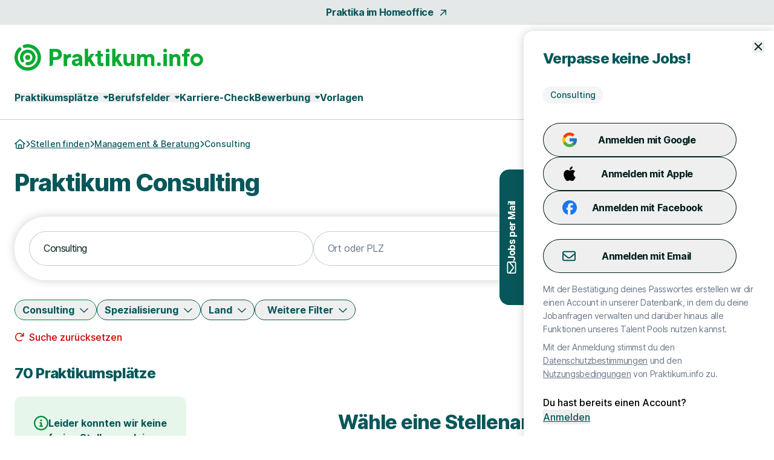

--- FILE ---
content_type: text/html; charset=utf-8
request_url: https://www.praktikum.info/praktikumsplatz/branche/consulting?page=7
body_size: 33040
content:
<!DOCTYPE html>
<html lang="de" class="h-full scroll-smooth min-w-grid">
  <head>
    <meta charset="UTF-8">
<meta name="viewport" content="width=device-width, initial-scale=1">

<title>Praktikum im Bereich Consulting – Praktikum.info – Seite 7</title>

  <link crossorigin href="https://d1e0s3eaddm99m.cloudfront.net" rel="preconnect">

<link crossorigin href="https://uno-production.imgix.net" rel="preconnect">

<link crossorigin href="https://doubleclick.net" rel="preconnect">
<link crossorigin href="https://googlesyndication.com" rel="preconnect">

<link crossorigin href="https://consentmanager.net" rel="preconnect">

<link crossorigin href="https://podigee.com" rel="preconnect">
<link crossorigin href="https://podigee-cdn.net" rel="preconnect">


    <script>if(!("gdprAppliesGlobally" in window)){window.gdprAppliesGlobally=true}if(!("cmp_id" in window)||window.cmp_id<1){window.cmp_id=0}if(!("cmp_cdid" in window)){window.cmp_cdid="e12b64ac91fd1"}if(!("cmp_params" in window)){window.cmp_params=""}if(!("cmp_host" in window)){window.cmp_host="a.delivery.consentmanager.net"}if(!("cmp_cdn" in window)){window.cmp_cdn="cdn.consentmanager.net"}if(!("cmp_proto" in window)){window.cmp_proto="https:"}if(!("cmp_codesrc" in window)){window.cmp_codesrc="0"}window.cmp_getsupportedLangs=function(){var b=["DE","EN","FR","IT","NO","DA","FI","ES","PT","RO","BG","ET","EL","GA","HR","LV","LT","MT","NL","PL","SV","SK","SL","CS","HU","RU","SR","ZH","TR","UK","AR","BS","JA","CY"];if("cmp_customlanguages" in window){for(var a=0;a<window.cmp_customlanguages.length;a++){b.push(window.cmp_customlanguages[a].l.toUpperCase())}}return b};window.cmp_getRTLLangs=function(){var a=["AR"];if("cmp_customlanguages" in window){for(var b=0;b<window.cmp_customlanguages.length;b++){if("r" in window.cmp_customlanguages[b]&&window.cmp_customlanguages[b].r){a.push(window.cmp_customlanguages[b].l)}}}return a};window.cmp_getlang=function(a){if(typeof(a)!="boolean"){a=true}if(a&&typeof(cmp_getlang.usedlang)=="string"&&cmp_getlang.usedlang!==""){return cmp_getlang.usedlang}return window.cmp_getlangs()[0]};window.cmp_extractlang=function(a){if(a.indexOf("cmplang=")!=-1){a=a.substr(a.indexOf("cmplang=")+8,2).toUpperCase();if(a.indexOf("&")!=-1){a=a.substr(0,a.indexOf("&"))}}else{a=""}return a};window.cmp_getlangs=function(){var h=window.cmp_getsupportedLangs();var g=[];var a=location.hash;var f=location.search;var e="cmp_params" in window?window.cmp_params:"";if(cmp_extractlang(a)!=""){g.push(cmp_extractlang(a))}else{if(cmp_extractlang(f)!=""){g.push(cmp_extractlang(f))}else{if(cmp_extractlang(e)!=""){g.push(cmp_extractlang(e))}else{if("cmp_setlang" in window&&window.cmp_setlang!=""){g.push(window.cmp_setlang.toUpperCase())}else{if("cmp_langdetect" in window&&window.cmp_langdetect==1){g.push(window.cmp_getPageLang())}else{g=window.cmp_getBrowserLangs()}}}}}var c=[];for(var d=0;d<g.length;d++){var b=g[d].toUpperCase();if(b.length<2){continue}if(h.indexOf(b)!=-1){c.push(b)}else{if(b.indexOf("-")!=-1){b=b.substr(0,2)}if(h.indexOf(b)!=-1){c.push(b)}}}if(c.length==0&&typeof(cmp_getlang.defaultlang)=="string"&&cmp_getlang.defaultlang!==""){return[cmp_getlang.defaultlang.toUpperCase()]}else{return c.length>0?c:["EN"]}};window.cmp_getPageLangs=function(){var a=window.cmp_getXMLLang();if(a!=""){a=[a.toUpperCase()]}else{a=[]}a=a.concat(window.cmp_getLangsFromURL());return a.length>0?a:["EN"]};window.cmp_getPageLang=function(){var a=window.cmp_getPageLangs();return a.length>0?a[0]:""};window.cmp_getLangsFromURL=function(){var c=window.cmp_getsupportedLangs();var b=location;var m="toUpperCase";var g=b.hostname[m]()+".";var a="/"+b.pathname[m]()+"/";a=a.split("_").join("-");a=a.split("//").join("/");a=a.split("//").join("/");var f=[];for(var e=0;e<c.length;e++){var j=a.substring(0,c[e].length+2);if(g.substring(0,c[e].length+1)==c[e]+"."){f.push(c[e][m]())}else{if(c[e].length==5){var k=c[e].substring(3,5)+"-"+c[e].substring(0,2);if(g.substring(0,k.length+1)==k+"."){f.push(c[e][m]())}}else{if(j=="/"+c[e]+"/"||j=="/"+c[e]+"-"){f.push(c[e][m]())}else{if(j=="/"+c[e].replace("-","/")+"/"||j=="/"+c[e].replace("-","/")+"/"){f.push(c[e][m]())}else{if(c[e].length==5){var k=c[e].substring(3,5)+"-"+c[e].substring(0,2);var h=a.substring(0,k.length+1);if(h=="/"+k+"/"||h=="/"+k.replace("-","/")+"/"){f.push(c[e][m]())}}}}}}}return f};window.cmp_getXMLLang=function(){var c=document.getElementsByTagName("html");if(c.length>0){c=c[0]}else{c=document.documentElement}if(c&&c.getAttribute){var a=c.getAttribute("xml:lang");if(typeof(a)!="string"||a==""){a=c.getAttribute("lang")}if(typeof(a)=="string"&&a!=""){a=a.split("_").join("-").toUpperCase();var b=window.cmp_getsupportedLangs();return b.indexOf(a)!=-1||b.indexOf(a.substr(0,2))!=-1?a:""}else{return""}}};window.cmp_getBrowserLangs=function(){var c="languages" in navigator?navigator.languages:[];var b=[];if(c.length>0){for(var a=0;a<c.length;a++){b.push(c[a])}}if("language" in navigator){b.push(navigator.language)}if("userLanguage" in navigator){b.push(navigator.userLanguage)}return b};(function(){var C=document;var D=C.getElementsByTagName;var o=window;var t="";var h="";var k="";var F=function(e){var i="cmp_"+e;e="cmp"+e+"=";var d="";var l=e.length;var K=location;var L=K.hash;var w=K.search;var u=L.indexOf(e);var J=w.indexOf(e);if(u!=-1){d=L.substring(u+l,9999)}else{if(J!=-1){d=w.substring(J+l,9999)}else{return i in o&&typeof(o[i])!=="function"?o[i]:""}}var I=d.indexOf("&");if(I!=-1){d=d.substring(0,I)}return d};var j=F("lang");if(j!=""){t=j;k=t}else{if("cmp_getlang" in o){t=o.cmp_getlang().toLowerCase();h=o.cmp_getlangs().slice(0,3).join("_");k=o.cmp_getPageLangs().slice(0,3).join("_");if("cmp_customlanguages" in o){var m=o.cmp_customlanguages;for(var y=0;y<m.length;y++){var a=m[y].l.toLowerCase();if(a==t){t="en"}}}}}var q=("cmp_proto" in o)?o.cmp_proto:"https:";if(q!="http:"&&q!="https:"){q="https:"}var n=("cmp_ref" in o)?o.cmp_ref:location.href;if(n.length>300){n=n.substring(0,300)}var A=function(d){var M=C.createElement("script");M.setAttribute("data-cmp-ab","1");M.type="text/javascript";M.async=true;M.src=d;var L=["body","div","span","script","head"];var w="currentScript";var J="parentElement";var l="appendChild";var K="body";if(C[w]&&C[w][J]){C[w][J][l](M)}else{if(C[K]){C[K][l](M)}else{for(var u=0;u<L.length;u++){var I=D(L[u]);if(I.length>0){I[0][l](M);break}}}}};var b=F("design");var c=F("regulationkey");var z=F("gppkey");var s=F("att");var f=o.encodeURIComponent;var g;try{g=C.cookie.length>0}catch(B){g=false}var x=F("darkmode");if(x=="0"){x=0}else{if(x=="1"){x=1}else{try{if("matchMedia" in window&&window.matchMedia){var H=window.matchMedia("(prefers-color-scheme: dark)");if("matches" in H&&H.matches){x=1}}}catch(B){x=0}}}var p=q+"//"+o.cmp_host+"/delivery/cmp.php?";p+=("cmp_id" in o&&o.cmp_id>0?"id="+o.cmp_id:"")+("cmp_cdid" in o?"&cdid="+o.cmp_cdid:"")+"&h="+f(n);p+=(b!=""?"&cmpdesign="+f(b):"")+(c!=""?"&cmpregulationkey="+f(c):"")+(z!=""?"&cmpgppkey="+f(z):"");p+=(s!=""?"&cmpatt="+f(s):"")+("cmp_params" in o?"&"+o.cmp_params:"")+(g?"&__cmpfcc=1":"");p+=(x>0?"&cmpdarkmode=1":"");A(p+"&l="+f(t)+"&ls="+f(h)+"&lp="+f(k)+"&o="+(new Date()).getTime());if(!("cmp_quickstub" in window)){var r="js";var v=F("debugunminimized")!=""?"":".min";if(F("debugcoverage")=="1"){r="instrumented";v=""}if(F("debugtest")=="1"){r="jstests";v=""}var G=new Date();var E=G.getFullYear()+"-"+(G.getMonth()+1)+"-"+G.getDate();A(q+"//"+o.cmp_cdn+"/delivery/"+r+"/cmp_final"+v+".js?t="+E)}})();window.cmp_rc=function(c,b){var l;try{l=document.cookie}catch(h){l=""}var j="";var f=0;var g=false;while(l!=""&&f<100){f++;while(l.substr(0,1)==" "){l=l.substr(1,l.length)}var k=l.substring(0,l.indexOf("="));if(l.indexOf(";")!=-1){var m=l.substring(l.indexOf("=")+1,l.indexOf(";"))}else{var m=l.substr(l.indexOf("=")+1,l.length)}if(c==k){j=m;g=true}var d=l.indexOf(";")+1;if(d==0){d=l.length}l=l.substring(d,l.length)}if(!g&&typeof(b)=="string"){j=b}return(j)};window.cmp_stub=function(){var a=arguments;__cmp.a=__cmp.a||[];if(!a.length){return __cmp.a}else{if(a[0]==="ping"){if(a[1]===2){a[2]({gdprApplies:gdprAppliesGlobally,cmpLoaded:false,cmpStatus:"stub",displayStatus:"hidden",apiVersion:"2.2",cmpId:31},true)}else{a[2](false,true)}}else{if(a[0]==="getTCData"){__cmp.a.push([].slice.apply(a))}else{if(a[0]==="addEventListener"||a[0]==="removeEventListener"){__cmp.a.push([].slice.apply(a))}else{if(a.length==4&&a[3]===false){a[2]({},false)}else{__cmp.a.push([].slice.apply(a))}}}}}};window.cmp_dsastub=function(){var a=arguments;a[0]="dsa."+a[0];window.cmp_gppstub(a)};window.cmp_gppstub=function(){var c=arguments;__gpp.q=__gpp.q||[];if(!c.length){return __gpp.q}var h=c[0];var g=c.length>1?c[1]:null;var f=c.length>2?c[2]:null;var a=null;var j=false;if(h==="ping"){a=window.cmp_gpp_ping();j=true}else{if(h==="addEventListener"){__gpp.e=__gpp.e||[];if(!("lastId" in __gpp)){__gpp.lastId=0}__gpp.lastId++;var d=__gpp.lastId;__gpp.e.push({id:d,callback:g});a={eventName:"listenerRegistered",listenerId:d,data:true,pingData:window.cmp_gpp_ping()};j=true}else{if(h==="removeEventListener"){__gpp.e=__gpp.e||[];a=false;for(var e=0;e<__gpp.e.length;e++){if(__gpp.e[e].id==f){__gpp.e[e].splice(e,1);a=true;break}}j=true}else{__gpp.q.push([].slice.apply(c))}}}if(a!==null&&typeof(g)==="function"){g(a,j)}};window.cmp_gpp_ping=function(){return{gppVersion:"1.1",cmpStatus:"stub",cmpDisplayStatus:"hidden",signalStatus:"not ready",supportedAPIs:["2:tcfeuv2","5:tcfcav1","7:usnat","8:usca","9:usva","10:usco","11:usut","12:usct","13:usfl","14:usmt","15:usor","16:ustx","17:usde","18:usia","19:usne","20:usnh","21:usnj","22:ustn"],cmpId:31,sectionList:[],applicableSections:[0],gppString:"",parsedSections:{}}};window.cmp_addFrame=function(b){if(!window.frames[b]){if(document.body){var a=document.createElement("iframe");a.style.cssText="display:none";if("cmp_cdn" in window&&"cmp_ultrablocking" in window&&window.cmp_ultrablocking>0){a.src="//"+window.cmp_cdn+"/delivery/empty.html"}a.name=b;a.setAttribute("title","Intentionally hidden, please ignore");a.setAttribute("role","none");a.setAttribute("tabindex","-1");document.body.appendChild(a)}else{window.setTimeout(window.cmp_addFrame,10,b)}}};window.cmp_msghandler=function(d){var a=typeof d.data==="string";try{var c=a?JSON.parse(d.data):d.data}catch(f){var c=null}if(typeof(c)==="object"&&c!==null&&"__cmpCall" in c){var b=c.__cmpCall;window.__cmp(b.command,b.parameter,function(h,g){var e={__cmpReturn:{returnValue:h,success:g,callId:b.callId}};d.source.postMessage(a?JSON.stringify(e):e,"*")})}if(typeof(c)==="object"&&c!==null&&"__tcfapiCall" in c){var b=c.__tcfapiCall;window.__tcfapi(b.command,b.version,function(h,g){var e={__tcfapiReturn:{returnValue:h,success:g,callId:b.callId}};d.source.postMessage(a?JSON.stringify(e):e,"*")},b.parameter)}if(typeof(c)==="object"&&c!==null&&"__gppCall" in c){var b=c.__gppCall;window.__gpp(b.command,function(h,g){var e={__gppReturn:{returnValue:h,success:g,callId:b.callId}};d.source.postMessage(a?JSON.stringify(e):e,"*")},"parameter" in b?b.parameter:null,"version" in b?b.version:1)}if(typeof(c)==="object"&&c!==null&&"__dsaCall" in c){var b=c.__dsaCall;window.__dsa(b.command,function(h,g){var e={__dsaReturn:{returnValue:h,success:g,callId:b.callId}};d.source.postMessage(a?JSON.stringify(e):e,"*")},"parameter" in b?b.parameter:null,"version" in b?b.version:1)}};window.cmp_setStub=function(a){if(!(a in window)||(typeof(window[a])!=="function"&&typeof(window[a])!=="object"&&(typeof(window[a])==="undefined"||window[a]!==null))){window[a]=window.cmp_stub;window[a].msgHandler=window.cmp_msghandler;window.addEventListener("message",window.cmp_msghandler,false)}};window.cmp_setGppStub=function(a){if(!(a in window)||(typeof(window[a])!=="function"&&typeof(window[a])!=="object"&&(typeof(window[a])==="undefined"||window[a]!==null))){window[a]=window.cmp_gppstub;window[a].msgHandler=window.cmp_msghandler;window.addEventListener("message",window.cmp_msghandler,false)}};if(!("cmp_noiframepixel" in window)){window.cmp_addFrame("__cmpLocator")}if((!("cmp_disabletcf" in window)||!window.cmp_disabletcf)&&!("cmp_noiframepixel" in window)){window.cmp_addFrame("__tcfapiLocator")}if((!("cmp_disablegpp" in window)||!window.cmp_disablegpp)&&!("cmp_noiframepixel" in window)){window.cmp_addFrame("__gppLocator")}if((!("cmp_disabledsa" in window)||!window.cmp_disabledsa)&&!("cmp_noiframepixel" in window)){window.cmp_addFrame("__dsaLocator")}window.cmp_setStub("__cmp");if(!("cmp_disabletcf" in window)||!window.cmp_disabletcf){window.cmp_setStub("__tcfapi")}if(!("cmp_disablegpp" in window)||!window.cmp_disablegpp){window.cmp_setGppStub("__gpp")}if(!("cmp_disabledsa" in window)||!window.cmp_disabledsa){window.cmp_setGppStub("__dsa")};</script>

  <script class="cmplazyload" data-cmp-vendor="s1498" type="text/plain" data-cmp-src="https://securepubads.g.doubleclick.net/tag/js/gpt.js"></script>
  <script class="cmplazyload" data-cmp-vendor="s1" type="text/plain">
    window.googletag = window.googletag || {cmd: []};
    var callback = function(tcData, success) {
        if(success && tcData.eventStatus === 'tcloaded') {
            googletag.cmd.push(function() {
                googletag.pubads().setTargeting('consent','true');
                if (typeof tcData.tcString !== 'undefined') {
                    googletag.pubads().setTargeting('consentstring',tcData.tcString);
                }
            });
            callAdserver();
            __tcfapi('removeEventListener', 2, function(success) {}, tcData.listenerId);
        } else if(success && tcData.eventStatus === 'useractioncomplete') {
            googletag.cmd.push(function() {
                googletag.pubads().setTargeting('consent','true');
                if (typeof tcData.tcString !== 'undefined') {
                    googletag.pubads().setTargeting('consentstring',tcData.tcString);
                }
            });
            callAdserver();
            __tcfapi('removeEventListener', 2, function(success) {}, tcData.listenerId);
        } else if(!success && tcData === 'NO_CMP_FOUND') {
        }
    }
    if (typeof __tcfapi === 'undefined') {
        var cmpInti = 0;
        window.cmpInt = setInterval(function(){
            cmpInti++;
            if (typeof __tcfapi !== 'undefined') {
                window.clearInterval(window.cmpInt);
                __tcfapi('addEventListener', 2, callback);
            }
            if (cmpInti > 10) {
                window.clearInterval(window.cmpInt);
            }
        }, 200);
    } else {
        __tcfapi('addEventListener', 2, callback);
    }
  </script>
  <script class="cmplazyload" data-cmp-vendor="s1" type="text/plain">
    googletag.cmd.push(function() {
        if (window.innerWidth >= 1200) {
    if (googletag && googletag.pubadsReady) return;
    googletag
      .defineSlot('/39216077/sta_jobs_praktikum_info/jobs/sky1', [[160,600]], 'slot_sky_1')
      .addService(googletag.pubads().addEventListener('slotRenderEnded', function(event) {
        if (event.slot.getSlotElementId() == 'slot_sky_1') {
          if (!event.isEmpty) {
            let element = document.getElementById('slot_sky_1');
            if (element) {
              element.style.width = '160px';
              element.style.height = '600px';
              element.classList.add('--ad-filled');
            }
          }
        }
      }))
      .setTargeting('pos', 'sky1');
  }


      googletag.pubads().setTargeting('loktitel', 'praktikum_info');
      googletag.pubads().setTargeting('environment', 'sta');
      googletag.pubads().setTargeting('abs_page', '/praktikumsplatz/branche/consulting');


        googletag.pubads().setTargeting('abs_channel_bf', 'management-beratung__consulting');








        googletag.pubads().setTargeting('abs_user_cat', 'graduate_public');

      googletag.pubads().enableSingleRequest();
      googletag.pubads().collapseEmptyDivs(true,true);
      googletag.enableServices();
    });

    function callAdserver() {
      googletag.cmd.push(function () {
        googletag.pubads().refresh();
      });
    }
  </script>

  <script type="text/plain" class="cmplazyload" data-cmp-vendor="s905">
    (function(w,d,s,l,i){w[l]=w[l]||[];w[l].push({'gtm.start': new Date().getTime(),event:'gtm.js'});var f=d.getElementsByTagName(s)[0], j=d.createElement(s),dl=l!='dataLayer'?'&l='+l:'';j.async=true;j.src= 'https://www.googletagmanager.com/gtm.js?id='+i+dl;f.parentNode.insertBefore(j,f);})(window,document,'script','dataLayer','GTM-T3CM2X');
  </script>





<link rel="stylesheet" href="https://d1e0s3eaddm99m.cloudfront.net/assets/inter-e5923ab1f935bb5623240b6a72039c6f59140fbe0141f1443950afc97ed22daa.css" data-turbo-track="reload" />
<link rel="stylesheet" href="https://d1e0s3eaddm99m.cloudfront.net/assets/tailwind_turtles-9bd3e648bc3888007be6fe3e6c6a864e64ed15c15acb57b3e506ef88a85cb00b.css" data-turbo-track="reload" />


<script src="https://d1e0s3eaddm99m.cloudfront.net/assets/turtles_application-3ec3abc5b9900fef0938cfed9e23a606034524318db5f7c2a973a3cd73bdd7b3.js" data-turbo-track="reload" defer="defer"></script>

<script src="https://d1e0s3eaddm99m.cloudfront.net/assets/hashcash-7fbb3a5d35e7975f9b541acb52be958e2b16e48d72befd19a79b0beb1d23df4b.js" data-turbo-track="reload" defer="defer"></script>


  <script async defer data-domain="praktikum.info" src="https://plausible.io/js/plausible.js"></script>

  <meta content="QuYtXrcenbkh7ZhYODSjzvePQTs2O9YWG2FVqIkHjw4" name="google-site-verification">

  <meta content="hOxaA6qtZThQVoChO5yDsk1QMberdqeP-YzFd6hOG20" name="google-site-verification">


<meta name="csrf-param" content="authenticity_token" />
<meta name="csrf-token" content="CQBSEhV1wMjGAgVamcZUjLW64DVWnLuvuaEnETwFcDj8SfLXRd0w_NcU6hZoKRJwe2LuFvtRR5e_1ripGG94Rw" />




<meta name="turbo-refresh-scroll" content="preserve">

  <meta name="robots" content="follow,index">

<meta name="description" content="Jetzt Praktikums-Stellen im Bereich Consulting finden und online bewerben! Ein Klick. Alle Praktikanten Jobs. Praktikum.info – die Jobbörse für Consulting Praktika.">
<meta property="og:title" content="Praktikum im Bereich Consulting – Praktikum.info – Seite 7">
<meta property="og:description" content="Jetzt Praktikums-Stellen im Bereich Consulting finden und online bewerben! Ein Klick. Alle Praktikanten Jobs. Praktikum.info – die Jobbörse für Consulting Praktika.">
<meta property="og:url" content="https://www.praktikum.info/praktikumsplatz/branche/consulting">
<meta property="og:image" content="https://uno-production.imgix.net/cloud_images/praktikum_info_og_image.jpg?w=1200&h=630">
<link rel="canonical" href="https://www.praktikum.info/praktikumsplatz/branche/consulting?page=7">


<link rel="icon" href="https://d1e0s3eaddm99m.cloudfront.net/assets/turtles/praktikum_info/favicons/favicon-6dc1ceed700ab7034293adb2fda81ab917b2721b53fb35a13ed0378eccfa075e.ico" sizes="any">
<link rel="icon" href="https://d1e0s3eaddm99m.cloudfront.net/assets/turtles/praktikum_info/favicons/icon-97d9a1cfca5b2866defca64c9c62c9e61cd4104f16fe949cffce94aece58461d.svg" type="image/svg+xml">
<link rel="apple-touch-icon" href="https://d1e0s3eaddm99m.cloudfront.net/assets/turtles/praktikum_info/favicons/apple-touch-icon-838183c4e5abebe87cd67f83c2744c514528c448b0333c65770570028603c0c8.png">
<link rel="manifest" href="/manifest.webmanifest">
<meta name="theme-color" content="#09AA31">


<meta name="gtm-element" content="{&quot;user-status&quot;:&quot;Nutzer&quot;,&quot;session-id&quot;:&quot;1df61f7a590b0af9f8&quot;,&quot;user-id-b2c&quot;:&quot;&quot;,&quot;user-id-b2b&quot;:&quot;&quot;}"><meta name="gtm-element" content="{&quot;filter-auswahl&quot;:{&quot;Filter_Arbeitszeit&quot;:null,&quot;Filter_Berufserfahrung&quot;:null,&quot;Filter_Hintergrund&quot;:null,&quot;Filter_Homeoffice&quot;:null,&quot;Filter_Spezialisierung&quot;:null,&quot;Filter_Standort&quot;:null,&quot;Filter_Schnellbewerbung&quot;:null,&quot;Filter_keinAnschreiben&quot;:null,&quot;Filter_Branche&quot;:&quot;Consulting&quot;,&quot;Filter_Land&quot;:null,&quot;Filter_Position&quot;:null,&quot;Filter_Refugees&quot;:null,&quot;Filter_Gehaltsangabe&quot;:null}}">


  </head>
  <body class="font-sans font-medium antialiased flex flex-col min-h-full --loading [&amp;.--loading_*]:transition-none has-[dialog[open]]:overflow-y-hidden max-lg:has-[.--job-offer-open]:overflow-y-hidden selection:bg-primary-200 selection:text-primary" data-controller="load data-layer-pusher navigation" data-action="turbo:load@window-&gt;load#removeBodyClass data_pushed@window-&gt;data-layer-pusher#turboPush turbo:load@window-&gt;data-layer-pusher#loadPush" data-turbo="false">
        <noscript>
      <iframe src="https://www.googletagmanager.com/ns.html?id=GTM-T3CM2X" height="0" width="0" style="display:none;visibility:hidden" aria-hidden="true"></iframe>
    </noscript>

    <noscript>
  <div class="bg-alert-100 flex p-md lg:p-lg rounded-xl gap-sm !rounded-none !p-sm">
  <div class="flex justify-center items-start shrink-0">
    <svg xmlns="http://www.w3.org/2000/svg" viewBox="0 0 512 512" aria-hidden="true" class="fontawesome-icon fill-alert size-6" width="24px" height="24px"><!--! Font Awesome Pro 6.2.0 by @fontawesome - https://fontawesome.com License - https://fontawesome.com/license (Commercial License) Copyright 2022 Fonticons, Inc. --><path d="M256 0C114.6 0 0 114.6 0 256s114.6 256 256 256s256-114.6 256-256S397.4 0 256 0zM256 464c-114.7 0-208-93.31-208-208S141.3 48 256 48s208 93.31 208 208S370.7 464 256 464zM256 304c13.25 0 24-10.75 24-24v-128C280 138.8 269.3 128 256 128S232 138.8 232 152v128C232 293.3 242.8 304 256 304zM256 337.1c-17.36 0-31.44 14.08-31.44 31.44C224.6 385.9 238.6 400 256 400s31.44-14.08 31.44-31.44C287.4 351.2 273.4 337.1 256 337.1z"></path></svg>

  </div>
  <div class="flex flex-col">
      <p class="font-bold text-alert">      JavaScript ist momentan deaktiviert. Bitte JavaScript aktivieren, um alle Funktionen von Praktikum.info nutzen zu können.
</p>
  </div>
</div></noscript>

    
    <a class="rounded-full border-0 transition-colors focus:z-10 focus:outline-none focus-visible:ring-2 focus-visible:ring-offset-2 py-2 lg:py-2.5 px-8 font-bold leading-[120%] tracking-tight text-[1rem] text-white active:ring-4 disabled:ring-0 disabled:cursor-default bg-gradient-to-r from-logo from-15% to-primary to-65% hover:from-secondary hover:to-secondary aria-disabled:from-primary/30 aria-disabled:to-primary/30 aria-disabled:ring-0 aria-disabled:pointer-events-none focus-visible:ring-primary active:bg-secondary active:ring-secondary/20 disabled:from-primary/30 disabled:to-primary/30 disabled:pointer-events-none absolute left-0 top-0 transition-transform -translate-y-full focus:translate-y-0" href="#main">Zum Hauptinhalt</a>
    <div class="bg-tertiary/[.1]">
  <a class="leading-[160%] tracking-tight text-[1rem] font-bold text-secondary flex items-center justify-center space-x-2 group block py-2 hover:text-primary" data-gtm-element="navigation_link" data-gtm-value="Praktika im Homeoffice" href="/stellenangebote?remote_work=optional">
    <span class="group-focus-visible:outline group-focus-visible:outline-2 group-focus-visible:outline-current group-focus-visible:outline-offset-2">Praktika im Homeoffice</span>
    <svg xmlns="http://www.w3.org/2000/svg" viewBox="0 0 320 512" aria-hidden="true" class="fontawesome-icon h-4 w-4 fill-current motion-safe:group-hover:rotate-45 motion-safe:transition-transform motion-safe:ease-[cubic-bezier(0.42,0,0.58,1.0)] motion-safe:duration-500" width="16px" height="16px"><!--! Font Awesome Pro 6.2.0 by @fontawesome - https://fontawesome.com License - https://fontawesome.com/license (Commercial License) Copyright 2022 Fonticons, Inc. --><path d="M320 120v240c0 13.25-10.75 24-24 24s-24-10.75-24-24V177.9l-231 231C36.28 413.7 30.14 416 24 416s-12.28-2.344-16.97-7.031c-9.375-9.375-9.375-24.56 0-33.94L238.1 144H56C42.75 144 32 133.3 32 120S42.75 96 56 96h240C309.3 96 320 106.8 320 120z"></path></svg>

</a></div>


<header class="max-lg:sticky max-lg:top-0 max-lg:z-stickyNavigation transition-colors group bg-white max-lg:[&amp;.--stuck]:shadow-stucked max-lg:[.toggle-link--body-locked_&amp;]:hidden lg:pt-sm" data-navigation-target="stickyMenu">
  <div class="flex justify-between items-center w-full m-navigation px-sm min-w-grid py-xs max-w-navigation sm:py-sm lg:px-md">
    <a class="text-primary" aria-label="Gehe zur Startseite von Praktikum.info" href="/">
      <span class="sr-only">Praktikum.info Homepage</span>
      <svg xmlns="http://www.w3.org/2000/svg" fill="none" viewBox="0 0 808 114" class="h-[22px] sm:h-[32px] lg:h-[44px] w-auto">
    <path fill="#09AA31" fill-rule="evenodd" d="M67.67 56.72c0 6.08-4.93 11.01-11.01 11.01S45.65 62.8 45.65 56.72s4.93-11.01 11.01-11.01 11.01 4.93 11.01 11.01ZM40 67.4a.435.435 0 0 0 .023.04l.012.018.045.062a6.806 6.806 0 0 1 1.12 3.75c0 3.78-3.07 6.85-6.85 6.85-2.34 0-4.41-1.18-5.64-2.97l-.06-.09c-.05-.08-.1-.15-.15-.22a33.33 33.33 0 0 1-5.33-18.13c0-18.5 14.99-33.49 33.49-33.49v.03c18.5 0 33.49 14.99 33.49 33.49S75.16 90.23 56.66 90.23c-1.13 0-2.25-.07-3.35-.18l-.3-.03a6.849 6.849 0 0 1 .81-13.65c.22 0 .44.01.66.03h.11c.68.07 1.38.11 2.08.11 10.93 0 19.8-8.87 19.8-19.8 0-10.93-8.87-19.8-19.8-19.8-10.93 0-19.8 8.86-19.8 19.8 0 3.93 1.15 7.59 3.12 10.67.01 0 .01.02.01.02Zm14.54 9a.373.373 0 0 1-.08-.01h.07l.01.01Zm-1.23 13.63c-.033-.004-.067-.006-.1-.008-.067-.005-.133-.009-.2-.022l.3.03ZM56.69 0c-5.45 0-10.72.79-15.71 2.22-.38.07-.75.18-1.1.31-2.73 1.01-4.68 3.62-4.68 6.7 0 3.95 3.2 7.15 7.15 7.15.54 0 1.06-.06 1.57-.18.29-.06.57-.15.84-.25 3.79-1.11 7.79-1.71 11.94-1.71 23.44 0 42.45 19 42.45 42.45 0 23.45-19 42.45-42.45 42.45-23.45 0-42.45-18.99-42.45-42.43 0-12.13 5.1-23.07 13.26-30.81.13-.12.26-.24.38-.37a7.12 7.12 0 0 0 2-4.96c0-3.95-3.2-7.15-7.15-7.15-1.68 0-3.23.59-4.45 1.56-.32.26-.62.55-.9.86C6.69 26.16 0 40.65 0 56.7c0 31.31 25.38 56.69 56.69 56.69s56.69-25.38 56.69-56.69S88 .01 56.69.01V0ZM267.8 41.88c-19.85 0-21.14 16.1-21.14 16.1l13.94-.05c1.51-2.97 3.91-4.25 7.61-4.25s7.06 1.82 7.06 4.97c0 3.15-2.74 3.43-2.74 3.43l-9.31 1.41c-7.56 1.08-9.15 2.06-11.52 3.65-2.37 1.59-6.07 5.09-6.07 11.47 0 6.38 3.7 9.87 3.7 9.87s4.01 5.3 13.89 5.3 13.17-6.84 13.17-6.84c1.65 7.82 8.69 6.84 8.69 6.84h4.83V59.63c0-4.73-2.26-17.74-22.12-17.74l.01-.01Zm8 33.43s-.15 7.37-8.14 7.37h-2.02s-5.83.09-5.83-4.91 6.14-5.38 6.14-5.38l9.91-1.27-.06 4.19Zm449.84-22.86h-8.55V41.64h8.64v-7.11s-.03-2 .19-3.65l.005-.04c.091-.703.729-5.653 4.655-8.58 4.01-2.99 9.14-3.01 9.14-3.01h11.38v13.51h-6.44s-1.82-.09-3.13 1.05c-1.31 1.14-1.33 3.08-1.33 3.08v4.72h8.59v10.84h-8.61v41.43h-14.54V52.45Zm-61.7 41.35V41.76h7.4s2.71-.08 4.69 2.38c1.97 2.47 1.89 3.86 1.89 3.86s3.86-6.25 14.14-6.25c10.28 0 18.17 7.65 18.17 17.92v34.04h-7.98s-6.25-.66-6.33-7.89V63.79s.33-9.37-8.14-9.37S678 63.79 678 66.59v27.3h-14.06v-.09ZM242.061 56.2l.019-.001-.02.01.001-.009Zm.019-.181-.019.181-1.911.119s-8.45.1-12.14 4.98c-3.51 4.65-2.9 10.16-2.9 10.16v22.43h-14.39V42.28h7.84s2.22-.14 4.23 2.42c2.01 2.56 1.7 4.6 1.7 4.6s.78-2.97 4.7-5.35c3.92-2.39 8.32-2.18 8.32-2.18h4.57v14.25Zm113.14-14.27V27.91h14.59v13.84h8.43v10.76h-8.5v23.32s-.33 4.46 4.29 4.46h6.58V93.8h-10.58s-6.96.45-11.62-4.65c-3.55-3.89-3.21-10.18-3.21-10.18V52.56h-8.51v-10.8h8.53v-.01Zm36.15-.26h15.01v52.4h-15.01v-52.4Zm7.51-6.36a7.94 7.94 0 1 0 0-15.88 7.94 7.94 0 0 0 0 15.88Zm238.93 6.36h15.01v52.4h-15.01v-52.4Zm7.51-6.36a7.94 7.94 0 1 0 0-15.88 7.94 7.94 0 0 0 0 15.88ZM301.24 93.817v.013l-.01-.01.01-.003Zm14.28.053s-13.85-.117-14.28-.053V19.44h14.31v37.37l11.11-15.08h15.21L327.4 61.74l19.9 32.05h-15.96l-12.69-20.28-3.13 4.46v15.9Zm102.72-.04v-.013c.43-.064 14.28.053 14.28.053v-15.9l3.13-4.46 12.69 20.28h15.96l-19.9-32.05 14.47-20.01h-15.21l-11.11 15.08V19.44h-14.31v74.377l-.01.003.01.01Zm162.45-52.07c10.34 0 18.22 7.67 18.22 17.96v.01c0 4.29.01 34.06.01 34.06l-7.95-.03s-6.27-.64-6.35-7.89V63.78s.36-9.36-8.15-9.36c-7.12 0-8.12 5.59-8.26 9.06 0 .219-.005.443-.01.672-.005.242-.01.491-.01.748v.32l.03 28.56-6.05-.02-6.35.02v-30s.36-9.36-8.15-9.36-9 9.36-9 12.16v27.31h-14.2V41.76h7.43s2.72-.04 4.68 2.37c1.96 2.41 1.93 3.88 1.93 3.88s3.03-6.19 13.37-6.25c7.26-.04 11.72 2.65 14.12 7.06.3-.51.49-.81.49-.81s3.86-6.25 14.2-6.25Zm199.94-1.61c-14.94 0-27 12.14-27 27s12.14 27 27 27 27-12.14 27-27-12.14-27-27-27Zm0 40.67c-7.56 0-13.67-6.11-13.67-13.67s6.11-13.67 13.67-13.67 13.67 6.11 13.67 13.67-6.2 13.67-13.67 13.67Zm-267.32 13V41.7h-14.2v27.31c0 2.8-1.31 12.16-9.82 12.16s-8.15-9.36-8.15-9.36V49.72c-.08-7.25-6.35-7.89-6.35-7.89l-7.95-.03s.01 29.77.01 34.06c0 10.28 7.88 17.96 18.22 17.96s14.2-6.25 14.2-6.25-.02 1.46 1.93 3.88 4.68 2.37 4.68 2.37h7.43Zm105.05 0a7.94 7.94 0 1 0 0-15.88 7.94 7.94 0 0 0 0 15.88ZM177.8 20.02h-27.55v73.82h4.84c5.48 0 9.92-4.44 9.92-9.92V67.2h12.41c16.06 0 25.4-9.64 25.4-23.52 0-13.88-9.17-23.66-25.02-23.66Zm9.82 23.66c0 6.92-4.13 11.69-12.58 11.69h-10.02V32.09h9.95c8.53 0 12.65 4.67 12.65 11.59Z" clip-rule="evenodd"></path>
</svg>

</a>    <div class="flex items-center space-x-sm sm:space-x-md md:space-x-lg">
      <div class="flex flex-wrap items-center space-x-xs sm:space-x-sm">
        <div id="job-favorites-menu" aria-live="polite"><a class="size-6 xs:size-8 flex justify-center items-center rounded-full border transition-colors text-secondary border-secondary hover:text-secondary hover:bg-primary-100 aria-current-page:focus-visible:outline-secondary" data-gtm-element="navigation_link" data-gtm-value="Merkliste" href="/merkliste">
  <span class="sr-only">Merkliste (0 Stellenanzeigen)</span>
  <svg xmlns="http://www.w3.org/2000/svg" viewBox="0 0 384 512" aria-hidden="true" class="fontawesome-icon size-3.5 fill-current" width="14px" height="14px"><!--! Font Awesome Pro 6.2.0 by @fontawesome - https://fontawesome.com License - https://fontawesome.com/license (Commercial License) Copyright 2022 Fonticons, Inc. --><path d="M336 0h-288C21.49 0 0 21.49 0 48v431.9c0 24.7 26.79 40.08 48.12 27.64L192 423.6l143.9 83.93C357.2 519.1 384 504.6 384 479.9V48C384 21.49 362.5 0 336 0zM336 452L192 368l-144 84V54C48 50.63 50.63 48 53.1 48h276C333.4 48 336 50.63 336 54V452z"></path></svg>

</a></div>
        <a class="flex items-center justify-center lg:space-x-2 lg:px-4 rounded-full lg:text-base/4 lg:py-2 size-6 xs:size-8 lg:w-auto lg:h-auto active:ring-0 disabled:ring-0 disabled:opacity-30 disabled:cursor-default shadow-[inset_0_0_0_1px] hover:bg-primary-100 active:bg-secondary aria-current-page:bg-secondary aria-current-page:text-white aria-current-page:hover:bg-primary-100 aria-current-page:hover:text-secondary aria-current-page:focus-visible:outline-secondary  disabled:hover:bg-white transition-colors text-secondary shadow-secondary" data-gtm-element="navigation_link" data-gtm-value="Stellenmarkt" href="/stellenangebote">
          <svg xmlns="http://www.w3.org/2000/svg" viewBox="0 0 512 512" aria-hidden="true" class="fontawesome-icon size-3.5 fill-current" width="14px" height="14px"><!--! Font Awesome Pro 6.2.0 by @fontawesome - https://fontawesome.com License - https://fontawesome.com/license (Commercial License) Copyright 2022 Fonticons, Inc. --><path d="M504.1 471l-134-134C399.1 301.5 415.1 256.8 415.1 208c0-114.9-93.13-208-208-208S-.0002 93.13-.0002 208S93.12 416 207.1 416c48.79 0 93.55-16.91 129-45.04l134 134C475.7 509.7 481.9 512 488 512s12.28-2.344 16.97-7.031C514.3 495.6 514.3 480.4 504.1 471zM48 208c0-88.22 71.78-160 160-160s160 71.78 160 160s-71.78 160-160 160S48 296.2 48 208z"></path></svg>

          <span class="sr-only lg:not-sr-only">Stellenmarkt</span>
</a>
          <a class="flex items-center justify-center lg:space-x-2 lg:px-4 rounded-full lg:text-base/4 lg:py-2 size-6 xs:size-8 lg:w-auto lg:h-auto active:ring-0 disabled:ring-0 disabled:opacity-30 disabled:cursor-default shadow-[inset_0_0_0_1px] hover:bg-primary-100 active:bg-secondary aria-current-page:bg-secondary aria-current-page:text-white aria-current-page:hover:bg-primary-100 aria-current-page:hover:text-secondary aria-current-page:focus-visible:outline-secondary  disabled:hover:bg-white transition-colors text-secondary shadow-secondary" data-gtm-element="navigation_link" data-gtm-value="Anmelden" href="/praktikanten/login">
            <svg xmlns="http://www.w3.org/2000/svg" viewBox="0 0 448 512" aria-hidden="true" class="fontawesome-icon size-3.5 fill-current" width="14px" height="14px"><!--! Font Awesome Pro 6.2.0 by @fontawesome - https://fontawesome.com License - https://fontawesome.com/license (Commercial License) Copyright 2022 Fonticons, Inc. --><path d="M272 304h-96C78.8 304 0 382.8 0 480c0 17.67 14.33 32 32 32h384c17.67 0 32-14.33 32-32C448 382.8 369.2 304 272 304zM48.99 464C56.89 400.9 110.8 352 176 352h96c65.16 0 119.1 48.95 127 112H48.99zM224 256c70.69 0 128-57.31 128-128c0-70.69-57.31-128-128-128S96 57.31 96 128C96 198.7 153.3 256 224 256zM224 48c44.11 0 80 35.89 80 80c0 44.11-35.89 80-80 80S144 172.1 144 128C144 83.89 179.9 48 224 48z"></path></svg>

            <span class="sr-only lg:not-sr-only">Anmelden</span>
</a>      </div>
        <button class="xl:hidden p-xs rounded-full text-secondary" data-action="click->navigation#toggleMobileMenu">
          <span class="sr-only">Sekundäre Navigation öffnen</span>
          <svg xmlns="http://www.w3.org/2000/svg" width="16px" height="14" viewBox="0 0 16 14" fill="none" aria-hidden="true" class="fontawesome-icon w-4 h-auto fill-current">
    <path d="M0 1.28585C0 0.812639 0.383929 0.428711 0.857143 0.428711H15.1429C15.6179 0.428711 16 0.812639 16 1.28585C16 1.75907 15.6179 2.143 15.1429 2.143H0.857143C0.383929 2.143 0 1.76085 0 1.28585ZM0 7.00014C0 6.52514 0.383929 6.143 0.857143 6.143H15.1429C15.6179 6.143 16 6.52514 16 7.00014C16 7.47514 15.6179 7.85728 15.1429 7.85728H0.857143C0.383929 7.85728 0 7.47514 0 7.00014ZM15.1429 13.5716H0.857143C0.383929 13.5716 0 13.1894 0 12.7144C0 12.2394 0.383929 11.8573 0.857143 11.8573H15.1429C15.6179 11.8573 16 12.2394 16 12.7144C16 13.1894 15.6179 13.5716 15.1429 13.5716Z" fill="currentColor"></path>
</svg>

        </button>
    </div>
  </div>
</header><dialog aria-label="Sekundäre Navigation" data-controller="focus" data-action="keydown.esc-&gt;navigation#toggleMobileMenu keydown.tab-&gt;focus#cycle keydown.shift+tab-&gt;focus#cycle" data-navigation-target="pushMenu" class="group/push-menu bg-white backdrop:bg-transparent fixed top-0 left-0 w-full h-full max-w-none max-h-none flex flex-col pt-xl pb-lg px-md m-0 invisible open:visible translate-x-[110%] max-xl:open:translate-x-0 transition-transform ease-[cubic-bezier(0.645,0.045,0.355,1)] motion-reduce:duration-0 motion-safe:duration-700 z-pushNavigation overflow-y-auto overflow-x-hidden">
  <div class="flex justify-end">
    <button class="flex items-center space-x-2 transition-colors text-secondary hover:text-primary" data-action="click->navigation#toggleMobileMenu">
      <span>Schließen</span>
      <svg xmlns="http://www.w3.org/2000/svg" viewBox="0 0 320 512" aria-hidden="true" class="fontawesome-icon w-4 h-auto fill-current" width="16px"><!--! Font Awesome Pro 6.2.0 by @fontawesome - https://fontawesome.com License - https://fontawesome.com/license (Commercial License) Copyright 2022 Fonticons, Inc. --><path d="M312.1 375c9.369 9.369 9.369 24.57 0 33.94s-24.57 9.369-33.94 0L160 289.9l-119 119c-9.369 9.369-24.57 9.369-33.94 0s-9.369-24.57 0-33.94L126.1 256L7.027 136.1c-9.369-9.369-9.369-24.57 0-33.94s24.57-9.369 33.94 0L160 222.1l119-119c9.369-9.369 24.57-9.369 33.94 0s9.369 24.57 0 33.94L193.9 256L312.1 375z"></path></svg>

    </button>
  </div>
    <div class="mt-md space-y-md" data-controller="accordion" data-accordion-show-multiple-value="true">
        <div class="">
    <button name="button" type="button" class="w-full flex items-center justify-between peer group text-secondary hover:text-primary" data-action="click-&gt;accordion#toggle" data-accordion-target="element" aria-expanded="false" aria-controls="push-menu-item-99">
        <span class="tracking-tight leading-[var(--leading-heading)] text-[calc(1.25rem+((1vw-0.2rem)*0.5952))] lg:text-[1.5rem] font-extrabold">Praktikumsplätze</span>
        <svg xmlns="http://www.w3.org/2000/svg" viewBox="0 0 512 512" aria-hidden="true" class="fontawesome-icon shrink-0 size-8 fill-current transition-transform group-aria-expanded:rotate-180 ml-sm" width="32px" height="32px"><!--! Font Awesome Pro 6.2.0 by @fontawesome - https://fontawesome.com License - https://fontawesome.com/license (Commercial License) Copyright 2022 Fonticons, Inc. --><path d="M351 207L256 302.1L160.1 207c-9.375-9.375-24.56-9.375-33.94 0s-9.375 24.56 0 33.94l112 112C243.7 357.7 249.8 360 256 360s12.28-2.344 16.97-7.031l112-112c9.375-9.375 9.375-24.56 0-33.94S360.4 197.7 351 207zM256 0C114.6 0 0 114.6 0 256s114.6 256 256 256s256-114.6 256-256S397.4 0 256 0zM256 464c-114.7 0-208-93.31-208-208S141.3 48 256 48s208 93.31 208 208S370.7 464 256 464z"></path></svg>

</button>    <div id="push-menu-item-99" class="grid invisible ease-in-out motion-safe:transition-all motion-safe:duration-500 group-open/push-menu:peer-aria-expanded:visible grid-rows-[0fr] peer-aria-expanded:grid-rows-[1fr] peer-aria-expanded:mt-sm">
      <div class="flex overflow-hidden flex-col px-xs -mx-xs">
        <ul class="space-y-md py-xxs">
            <li>
  <a class="text-secondary block hover:text-primary leading-[160%] tracking-tight text-[1rem] font-normal" data-gtm-element="navigation_link" data-gtm-value="Alle Praktikumsplätze" href="/stellenangebote">Alle Praktikumsplätze</a>
</li>

            <li>
  <a class="text-secondary block hover:text-primary leading-[160%] tracking-tight text-[1rem] font-normal" data-gtm-element="navigation_link" data-gtm-value="Alle Städte" href="/praktikumsplatz/stadt">Alle Städte</a>
</li>

        </ul>
      </div>
    </div>
</div>
        <div class="">
    <button name="button" type="button" class="w-full flex items-center justify-between peer group text-secondary hover:text-primary" data-action="click-&gt;accordion#toggle" data-accordion-target="element" aria-expanded="false" aria-controls="push-menu-item-3">
        <span class="tracking-tight leading-[var(--leading-heading)] text-[calc(1.25rem+((1vw-0.2rem)*0.5952))] lg:text-[1.5rem] font-extrabold">Berufsfelder</span>
        <svg xmlns="http://www.w3.org/2000/svg" viewBox="0 0 512 512" aria-hidden="true" class="fontawesome-icon shrink-0 size-8 fill-current transition-transform group-aria-expanded:rotate-180 ml-sm" width="32px" height="32px"><!--! Font Awesome Pro 6.2.0 by @fontawesome - https://fontawesome.com License - https://fontawesome.com/license (Commercial License) Copyright 2022 Fonticons, Inc. --><path d="M351 207L256 302.1L160.1 207c-9.375-9.375-24.56-9.375-33.94 0s-9.375 24.56 0 33.94l112 112C243.7 357.7 249.8 360 256 360s12.28-2.344 16.97-7.031l112-112c9.375-9.375 9.375-24.56 0-33.94S360.4 197.7 351 207zM256 0C114.6 0 0 114.6 0 256s114.6 256 256 256s256-114.6 256-256S397.4 0 256 0zM256 464c-114.7 0-208-93.31-208-208S141.3 48 256 48s208 93.31 208 208S370.7 464 256 464z"></path></svg>

</button>    <div id="push-menu-item-3" class="grid invisible ease-in-out motion-safe:transition-all motion-safe:duration-500 group-open/push-menu:peer-aria-expanded:visible grid-rows-[0fr] peer-aria-expanded:grid-rows-[1fr] peer-aria-expanded:mt-sm">
      <div class="flex overflow-hidden flex-col px-xs -mx-xs">
        <ul class="space-y-md py-xxs">
            <li>
  <a class="text-secondary block hover:text-primary leading-[160%] tracking-tight text-[1rem] font-normal" data-gtm-element="navigation_link" data-gtm-value="IT &amp; Development" href="/praktikumsplatz/branche/it">IT &amp; Development</a>
</li>

            <li>
  <a class="text-secondary block hover:text-primary leading-[160%] tracking-tight text-[1rem] font-normal" data-gtm-element="navigation_link" data-gtm-value="Ingenieurwesen &amp; Technik" href="/praktikumsplatz/branche/ingenieur">Ingenieurwesen &amp; Technik</a>
</li>

            <li>
  <a class="text-secondary block hover:text-primary leading-[160%] tracking-tight text-[1rem] font-normal" data-gtm-element="navigation_link" data-gtm-value="Management &amp; Beratung" href="/praktikumsplatz/branche/management">Management &amp; Beratung</a>
</li>

            <li>
  <a class="text-secondary block hover:text-primary leading-[160%] tracking-tight text-[1rem] font-normal" data-gtm-element="navigation_link" data-gtm-value="Consulting" href="/praktikumsplatz/branche/consulting">Consulting</a>
</li>

            <li>
  <a class="text-secondary block hover:text-primary leading-[160%] tracking-tight text-[1rem] font-normal" data-gtm-element="navigation_link" data-gtm-value="Marketing" href="/praktikumsplatz/branche/marketing">Marketing</a>
</li>

            <li>
  <a class="text-secondary block hover:text-primary leading-[160%] tracking-tight text-[1rem] font-normal" data-gtm-element="navigation_link" data-gtm-value="Alle Berufsfelder" href="/praktikumsplatz/branche">Alle Berufsfelder</a>
</li>

        </ul>
      </div>
    </div>
</div>
        <div class="">
    <a class="flex items-center text-secondary hover:text-primary w-full" data-gtm-element="navigation_link" data-gtm-value="Karriere-Check" href="/karrierecheck">
        <span class="tracking-tight leading-[var(--leading-heading)] text-[calc(1.25rem+((1vw-0.2rem)*0.5952))] lg:text-[1.5rem] font-extrabold">Karriere-Check</span>
</a></div>
        <div class="">
    <button name="button" type="button" class="w-full flex items-center justify-between peer group text-secondary hover:text-primary" data-action="click-&gt;accordion#toggle" data-accordion-target="element" aria-expanded="false" aria-controls="push-menu-item-81">
        <span class="tracking-tight leading-[var(--leading-heading)] text-[calc(1.25rem+((1vw-0.2rem)*0.5952))] lg:text-[1.5rem] font-extrabold">Bewerbung</span>
        <svg xmlns="http://www.w3.org/2000/svg" viewBox="0 0 512 512" aria-hidden="true" class="fontawesome-icon shrink-0 size-8 fill-current transition-transform group-aria-expanded:rotate-180 ml-sm" width="32px" height="32px"><!--! Font Awesome Pro 6.2.0 by @fontawesome - https://fontawesome.com License - https://fontawesome.com/license (Commercial License) Copyright 2022 Fonticons, Inc. --><path d="M351 207L256 302.1L160.1 207c-9.375-9.375-24.56-9.375-33.94 0s-9.375 24.56 0 33.94l112 112C243.7 357.7 249.8 360 256 360s12.28-2.344 16.97-7.031l112-112c9.375-9.375 9.375-24.56 0-33.94S360.4 197.7 351 207zM256 0C114.6 0 0 114.6 0 256s114.6 256 256 256s256-114.6 256-256S397.4 0 256 0zM256 464c-114.7 0-208-93.31-208-208S141.3 48 256 48s208 93.31 208 208S370.7 464 256 464z"></path></svg>

</button>    <div id="push-menu-item-81" class="grid invisible ease-in-out motion-safe:transition-all motion-safe:duration-500 group-open/push-menu:peer-aria-expanded:visible grid-rows-[0fr] peer-aria-expanded:grid-rows-[1fr] peer-aria-expanded:mt-sm">
      <div class="flex overflow-hidden flex-col px-xs -mx-xs">
        <ul class="space-y-md py-xxs">
            <li>
  <a class="text-secondary block hover:text-primary leading-[160%] tracking-tight text-[1rem] font-normal" data-gtm-element="navigation_link" data-gtm-value="Bewerbungstipps" href="/karrieremagazin/bewerbung">Bewerbungstipps</a>
</li>

            <li>
  <a class="text-secondary block hover:text-primary leading-[160%] tracking-tight text-[1rem] font-normal" data-gtm-element="navigation_link" data-gtm-value="Praktikum Anschreiben" href="/karrieremagazin/bewerbung/praktikum-anschreiben">Praktikum Anschreiben</a>
</li>

            <li>
  <a class="text-secondary block hover:text-primary leading-[160%] tracking-tight text-[1rem] font-normal" data-gtm-element="navigation_link" data-gtm-value="Praktikum Gehalt" href="/karrieremagazin/gehalt/praktikum-gehalt">Praktikum Gehalt</a>
</li>

            <li>
  <a class="text-secondary block hover:text-primary leading-[160%] tracking-tight text-[1rem] font-normal" data-gtm-element="navigation_link" data-gtm-value="Praktikum Lebenslauf" href="/karrieremagazin/bewerbung/praktikum-lebenslauf">Praktikum Lebenslauf</a>
</li>

            <li>
  <a class="text-secondary block hover:text-primary leading-[160%] tracking-tight text-[1rem] font-normal" data-gtm-element="navigation_link" data-gtm-value="Praktikum Vorstellungsgespräch" href="/karrieremagazin/bewerbung/vorstellungsgespraech-praktikum">Praktikum Vorstellungsgespräch</a>
</li>

            <li>
  <a class="text-secondary block hover:text-primary leading-[160%] tracking-tight text-[1rem] font-normal" data-gtm-element="navigation_link" data-gtm-value="Schülerpraktikum" href="/karrieremagazin/rechtliches/schuelerpraktika">Schülerpraktikum</a>
</li>

        </ul>
      </div>
    </div>
</div>
        <div class="">
    <a class="flex items-center text-secondary hover:text-primary w-full" data-gtm-element="navigation_link" data-gtm-value="Vorlagen" href="/karrieremagazin/bewerbung/no-gos-praktikums-bewerbung">
        <span class="tracking-tight leading-[var(--leading-heading)] text-[calc(1.25rem+((1vw-0.2rem)*0.5952))] lg:text-[1.5rem] font-extrabold">Vorlagen</span>
</a></div>
        <div class="">
    <a class="flex items-center text-primary hover:text-secondary w-full" data-gtm-element="navigation_link" data-gtm-value="Für Arbeitgeber" href="/business/produkte/stellenanzeigen">
        <span class="tracking-tight leading-[var(--leading-heading)] text-[calc(1.25rem+((1vw-0.2rem)*0.5952))] lg:text-[1.5rem] font-extrabold">Für Arbeitgeber</span>
</a></div>
        <div class="pt-md">
    <a class="flex items-center text-secondary hover:text-primary w-full" data-gtm-element="navigation_link" data-gtm-value="Anmelden" href="/praktikanten/login">
        <span class="flex justify-center items-center rounded-full border border-current size-8 mr-sm">
          <svg xmlns="http://www.w3.org/2000/svg" viewBox="0 0 448 512" aria-hidden="true" class="fontawesome-icon size-3.5 fill-current" width="14px" height="14px"><!--! Font Awesome Pro 6.2.0 by @fontawesome - https://fontawesome.com License - https://fontawesome.com/license (Commercial License) Copyright 2022 Fonticons, Inc. --><path d="M272 304h-96C78.8 304 0 382.8 0 480c0 17.67 14.33 32 32 32h384c17.67 0 32-14.33 32-32C448 382.8 369.2 304 272 304zM48.99 464C56.89 400.9 110.8 352 176 352h96c65.16 0 119.1 48.95 127 112H48.99zM224 256c70.69 0 128-57.31 128-128c0-70.69-57.31-128-128-128S96 57.31 96 128C96 198.7 153.3 256 224 256zM224 48c44.11 0 80 35.89 80 80c0 44.11-35.89 80-80 80S144 172.1 144 128C144 83.89 179.9 48 224 48z"></path></svg>

        </span>
        <span class="tracking-tight leading-[var(--leading-heading)] text-[calc(1.125rem+((1vw-0.2rem)*0.2976))] lg:text-[1.25rem] font-extrabold">Anmelden</span>
</a></div>
        <div class="">
    <a class="flex items-center text-secondary hover:text-primary w-full" data-gtm-element="navigation_link" data-gtm-value="Stellenmarkt" href="/stellenangebote">
        <span class="flex justify-center items-center rounded-full border border-current size-8 mr-sm">
          <svg xmlns="http://www.w3.org/2000/svg" viewBox="0 0 512 512" aria-hidden="true" class="fontawesome-icon size-3.5 fill-current" width="14px" height="14px"><!--! Font Awesome Pro 6.2.0 by @fontawesome - https://fontawesome.com License - https://fontawesome.com/license (Commercial License) Copyright 2022 Fonticons, Inc. --><path d="M504.1 471l-134-134C399.1 301.5 415.1 256.8 415.1 208c0-114.9-93.13-208-208-208S-.0002 93.13-.0002 208S93.12 416 207.1 416c48.79 0 93.55-16.91 129-45.04l134 134C475.7 509.7 481.9 512 488 512s12.28-2.344 16.97-7.031C514.3 495.6 514.3 480.4 504.1 471zM48 208c0-88.22 71.78-160 160-160s160 71.78 160 160s-71.78 160-160 160S48 296.2 48 208z"></path></svg>

        </span>
        <span class="tracking-tight leading-[var(--leading-heading)] text-[calc(1.125rem+((1vw-0.2rem)*0.2976))] lg:text-[1.25rem] font-extrabold">Stellenmarkt</span>
</a></div>
    </div>
</dialog>

  <div class="pb-sm lg:pb-lg bg-white">
    <nav class="w-full border-b lg:flex lg:justify-between m-navigation pb-sm border-outline max-w-navigation px-sm min-w-grid lg:pt-sm lg:pb-md lg:px-md" aria-label="Website">
        <ul class="flex flex-wrap items-center font-bold gap-y-xs gap-x-lg">
    <li data-controller="expansion" data-action="expansion:click:outside-&gt;expansion#hide" class="relative text-secondary">
    <button aria-expanded="false" aria-controls="praktikusmplaetze_submenu" data-expansion-target="expander" data-action="expansion#toggle keydown.esc@window-&gt;expansion#hide keydown.esc@window-&gt;expansion#focusExpander keydown.shift+tab-&gt;expansion#hide" class="peer group inline-flex items-center space-x-xs text-sm/[14px] sm:text-base/4 cursor-pointer text-secondary hover:text-primary focus:text-primary">
      <span>Praktikumsplätze</span>
      <svg xmlns="http://www.w3.org/2000/svg" width="8px" height="6" viewBox="0 0 8 6" fill="none" aria-hidden="true" class="fontawesome-icon w-2 h-auto transition-transform group-aria-expanded:rotate-180 fill-current ease-in-out duration-300 max-lg:hidden">
    <path d="M3.43472 5.16547C3.74669 5.47744 4.25331 5.47744 4.56794 5.16547L7.76496 1.96845C7.99427 1.73914 8.0636 1.39517 7.93828 1.09654C7.81296 0.7979 7.52232 0.600586 7.19968 0.600586H0.800317C0.480349 0.600586 0.187045 0.7979 0.0617237 1.09654C-0.0635972 1.39517 0.00572927 1.73914 0.23504 1.97112L3.43206 5.16813L3.43472 5.16547Z"></path>
</svg>

</button>
    <div class="hidden peer-aria-expanded:block absolute z-submenuNavigation pt-xs">
  <ul class="w-96 bg-white rounded-xl ring-1 p-xxs ring-outline" id="praktikusmplaetze_submenu" data-expansion-target="expandable">
      <li class="rounded-lg hover:bg-primary-100">
  <a class="block p-2 text-secondary rounded-lg focus-visible:outline-offset-0" data-gtm-element="navigation_link" data-gtm-value="Alle Praktikumsplätze" data-action="focusout-&gt;expansion#handleFocusout" href="/stellenangebote">Alle Praktikumsplätze</a>
</li>

      <li class="rounded-lg hover:bg-primary-100">
  <a class="block p-2 text-secondary rounded-lg focus-visible:outline-offset-0" data-gtm-element="navigation_link" data-gtm-value="Alle Städte" data-action="focusout-&gt;expansion#handleFocusout" href="/praktikumsplatz/stadt">Alle Städte</a>
</li>

  </ul>
</div>

</li>
    <li data-controller="expansion" data-action="expansion:click:outside-&gt;expansion#hide" class="relative max-xs:hidden text-secondary">
    <button aria-expanded="false" aria-controls="berufsfelder_submenu" data-expansion-target="expander" data-action="expansion#toggle keydown.esc@window-&gt;expansion#hide keydown.esc@window-&gt;expansion#focusExpander keydown.shift+tab-&gt;expansion#hide" class="peer group inline-flex items-center space-x-xs text-sm/[14px] sm:text-base/4 cursor-pointer text-secondary hover:text-primary focus:text-primary">
      <span>Berufsfelder</span>
      <svg xmlns="http://www.w3.org/2000/svg" width="8px" height="6" viewBox="0 0 8 6" fill="none" aria-hidden="true" class="fontawesome-icon w-2 h-auto transition-transform group-aria-expanded:rotate-180 fill-current ease-in-out duration-300 max-lg:hidden">
    <path d="M3.43472 5.16547C3.74669 5.47744 4.25331 5.47744 4.56794 5.16547L7.76496 1.96845C7.99427 1.73914 8.0636 1.39517 7.93828 1.09654C7.81296 0.7979 7.52232 0.600586 7.19968 0.600586H0.800317C0.480349 0.600586 0.187045 0.7979 0.0617237 1.09654C-0.0635972 1.39517 0.00572927 1.73914 0.23504 1.97112L3.43206 5.16813L3.43472 5.16547Z"></path>
</svg>

</button>
    <div class="hidden peer-aria-expanded:block absolute z-submenuNavigation pt-xs">
  <ul class="w-96 bg-white rounded-xl ring-1 p-xxs ring-outline" id="berufsfelder_submenu" data-expansion-target="expandable">
      <li class="rounded-lg hover:bg-primary-100">
  <a class="block p-2 text-secondary rounded-lg focus-visible:outline-offset-0" data-gtm-element="navigation_link" data-gtm-value="IT &amp; Development" data-action="focusout-&gt;expansion#handleFocusout" href="/praktikumsplatz/branche/it">IT &amp; Development</a>
</li>

      <li class="rounded-lg hover:bg-primary-100">
  <a class="block p-2 text-secondary rounded-lg focus-visible:outline-offset-0" data-gtm-element="navigation_link" data-gtm-value="Ingenieurwesen &amp; Technik" data-action="focusout-&gt;expansion#handleFocusout" href="/praktikumsplatz/branche/ingenieur">Ingenieurwesen &amp; Technik</a>
</li>

      <li class="rounded-lg hover:bg-primary-100">
  <a class="block p-2 text-secondary rounded-lg focus-visible:outline-offset-0" data-gtm-element="navigation_link" data-gtm-value="Management &amp; Beratung" data-action="focusout-&gt;expansion#handleFocusout" href="/praktikumsplatz/branche/management">Management &amp; Beratung</a>
</li>

      <li class="rounded-lg hover:bg-primary-100">
  <a class="block p-2 text-secondary rounded-lg focus-visible:outline-offset-0" data-gtm-element="navigation_link" data-gtm-value="Consulting" data-action="focusout-&gt;expansion#handleFocusout" href="/praktikumsplatz/branche/consulting">Consulting</a>
</li>

      <li class="rounded-lg hover:bg-primary-100">
  <a class="block p-2 text-secondary rounded-lg focus-visible:outline-offset-0" data-gtm-element="navigation_link" data-gtm-value="Marketing" data-action="focusout-&gt;expansion#handleFocusout" href="/praktikumsplatz/branche/marketing">Marketing</a>
</li>

      <li class="rounded-lg hover:bg-primary-100">
  <a class="block p-2 text-secondary rounded-lg focus-visible:outline-offset-0" data-gtm-element="navigation_link" data-gtm-value="Alle Berufsfelder" data-action="focusout-&gt;expansion#handleFocusout" href="/praktikumsplatz/branche">Alle Berufsfelder</a>
</li>

  </ul>
</div>

</li>
    <li class="relative text-secondary">
    <a class="text-sm/[14px] sm:text-base/4 text-secondary hover:text-primary" data-gtm-element="navigation_link" data-gtm-value="Karriere-Check" href="/karrierecheck">Karriere-Check</a>
</li>
    <li data-controller="expansion" data-action="expansion:click:outside-&gt;expansion#hide" class="relative max-lg:hidden text-secondary">
    <button aria-expanded="false" aria-controls="bewerbung_submenu" data-expansion-target="expander" data-action="expansion#toggle keydown.esc@window-&gt;expansion#hide keydown.esc@window-&gt;expansion#focusExpander keydown.shift+tab-&gt;expansion#hide" class="peer group inline-flex items-center space-x-xs text-sm/[14px] sm:text-base/4 cursor-pointer text-secondary hover:text-primary focus:text-primary">
      <span>Bewerbung</span>
      <svg xmlns="http://www.w3.org/2000/svg" width="8px" height="6" viewBox="0 0 8 6" fill="none" aria-hidden="true" class="fontawesome-icon w-2 h-auto transition-transform group-aria-expanded:rotate-180 fill-current ease-in-out duration-300 max-lg:hidden">
    <path d="M3.43472 5.16547C3.74669 5.47744 4.25331 5.47744 4.56794 5.16547L7.76496 1.96845C7.99427 1.73914 8.0636 1.39517 7.93828 1.09654C7.81296 0.7979 7.52232 0.600586 7.19968 0.600586H0.800317C0.480349 0.600586 0.187045 0.7979 0.0617237 1.09654C-0.0635972 1.39517 0.00572927 1.73914 0.23504 1.97112L3.43206 5.16813L3.43472 5.16547Z"></path>
</svg>

</button>
    <div class="hidden peer-aria-expanded:block absolute z-submenuNavigation pt-xs">
  <ul class="w-96 bg-white rounded-xl ring-1 p-xxs ring-outline" id="bewerbung_submenu" data-expansion-target="expandable">
      <li class="rounded-lg hover:bg-primary-100">
  <a class="block p-2 text-secondary rounded-lg focus-visible:outline-offset-0" data-gtm-element="navigation_link" data-gtm-value="Bewerbungstipps" data-action="focusout-&gt;expansion#handleFocusout" href="/karrieremagazin/bewerbung">Bewerbungstipps</a>
</li>

      <li class="rounded-lg hover:bg-primary-100">
  <a class="block p-2 text-secondary rounded-lg focus-visible:outline-offset-0" data-gtm-element="navigation_link" data-gtm-value="Praktikum Anschreiben" data-action="focusout-&gt;expansion#handleFocusout" href="/karrieremagazin/bewerbung/praktikum-anschreiben">Praktikum Anschreiben</a>
</li>

      <li class="rounded-lg hover:bg-primary-100">
  <a class="block p-2 text-secondary rounded-lg focus-visible:outline-offset-0" data-gtm-element="navigation_link" data-gtm-value="Praktikum Gehalt" data-action="focusout-&gt;expansion#handleFocusout" href="/karrieremagazin/gehalt/praktikum-gehalt">Praktikum Gehalt</a>
</li>

      <li class="rounded-lg hover:bg-primary-100">
  <a class="block p-2 text-secondary rounded-lg focus-visible:outline-offset-0" data-gtm-element="navigation_link" data-gtm-value="Praktikum Lebenslauf" data-action="focusout-&gt;expansion#handleFocusout" href="/karrieremagazin/bewerbung/praktikum-lebenslauf">Praktikum Lebenslauf</a>
</li>

      <li class="rounded-lg hover:bg-primary-100">
  <a class="block p-2 text-secondary rounded-lg focus-visible:outline-offset-0" data-gtm-element="navigation_link" data-gtm-value="Praktikum Vorstellungsgespräch" data-action="focusout-&gt;expansion#handleFocusout" href="/karrieremagazin/bewerbung/vorstellungsgespraech-praktikum">Praktikum Vorstellungsgespräch</a>
</li>

      <li class="rounded-lg hover:bg-primary-100">
  <a class="block p-2 text-secondary rounded-lg focus-visible:outline-offset-0" data-gtm-element="navigation_link" data-gtm-value="Schülerpraktikum" data-action="focusout-&gt;expansion#handleFocusout" href="/karrieremagazin/rechtliches/schuelerpraktika">Schülerpraktikum</a>
</li>

  </ul>
</div>

</li>
    <li class="relative max-lg:hidden text-secondary">
    <a class="text-sm/[14px] sm:text-base/4 text-secondary hover:text-primary" data-gtm-element="navigation_link" data-gtm-value="Vorlagen" href="/karrieremagazin/bewerbung/no-gos-praktikums-bewerbung">Vorlagen</a>
</li>
</ul>

        <ul class="flex flex-wrap items-center font-bold gap-y-xs gap-x-lg">
    <li class="relative max-lg:hidden text-secondary">
    <a class="text-sm/[14px] sm:text-base/4 text-primary hover:text-primary" data-gtm-element="navigation_link" data-gtm-value="Für Arbeitgeber" href="/business/produkte/stellenanzeigen">Für Arbeitgeber</a>
</li>
</ul>

    </nav>
</div>

      <main id="main" class="grow shrink-0 basis-0">
        













  <div class="mx-auto px-sm max-w-grid min-w-grid lg:px-md">
    <div class="xl:flex">
      <div class="xl:flex-1">
        <div class="space-y-lg">
          
  <nav aria-label="Breadcrumb">
  <ol class="flex sm:flex-wrap [&amp;::-webkit-scrollbar]:hidden [-ms-overflow-style:none] [scrollbar-width:none] items-center text-secondary gap-sm *:gap-sm max-sm:overflow-x-scroll max-sm:overflow-y-hidden" role="list">
    <li>
      <a href="/">
        <span>
          <svg xmlns="http://www.w3.org/2000/svg" viewBox="0 0 576 512" aria-hidden="true" class="fontawesome-icon w-auto h-4 fill-secondary" height="16px"><!--! Font Awesome Pro 6.2.0 by @fontawesome - https://fontawesome.com License - https://fontawesome.com/license (Commercial License) Copyright 2022 Fonticons, Inc. --><path d="M567.5 229.7C577.6 238.3 578.9 253.4 570.3 263.5C561.7 273.6 546.6 274.9 536.5 266.3L512 245.5V432C512 476.2 476.2 512 432 512H144C99.82 512 64 476.2 64 432V245.5L39.53 266.3C29.42 274.9 14.28 273.6 5.7 263.5C-2.875 253.4-1.634 238.3 8.473 229.7L272.5 5.7C281.4-1.9 294.6-1.9 303.5 5.7L567.5 229.7zM144 464H192V312C192 289.9 209.9 272 232 272H344C366.1 272 384 289.9 384 312V464H432C449.7 464 464 449.7 464 432V204.8L288 55.47L112 204.8V432C112 449.7 126.3 464 144 464V464zM240 464H336V320H240V464z"></path></svg>

          <span class="sr-only">Home</span>
        </span>
</a>    </li>

        <li class="flex items-center">
          <svg xmlns="http://www.w3.org/2000/svg" height="12px" viewBox="0 0 320 512" aria-hidden="true" class="fontawesome-icon h-3 w-2 fill-secondary" width="8px"><!--! Font Awesome Free 6.4.2 by @fontawesome - https://fontawesome.com License - https://fontawesome.com/license (Commercial License) Copyright 2023 Fonticons, Inc. --><path d="M310.6 233.4c12.5 12.5 12.5 32.8 0 45.3l-192 192c-12.5 12.5-32.8 12.5-45.3 0s-12.5-32.8 0-45.3L242.7 256 73.4 86.6c-12.5-12.5-12.5-32.8 0-45.3s32.8-12.5 45.3 0l192 192z"></path></svg>

          <a class="underline text-sm leading-[120%] font-medium tracking-[0.12px]" href="https://www.praktikum.info/stellenangebote">
            <span class="max-sm:whitespace-nowrap">Stellen finden</span>
</a>        </li>
        <li class="flex items-center">
          <svg xmlns="http://www.w3.org/2000/svg" height="12px" viewBox="0 0 320 512" aria-hidden="true" class="fontawesome-icon h-3 w-2 fill-secondary" width="8px"><!--! Font Awesome Free 6.4.2 by @fontawesome - https://fontawesome.com License - https://fontawesome.com/license (Commercial License) Copyright 2023 Fonticons, Inc. --><path d="M310.6 233.4c12.5 12.5 12.5 32.8 0 45.3l-192 192c-12.5 12.5-32.8 12.5-45.3 0s-12.5-32.8 0-45.3L242.7 256 73.4 86.6c-12.5-12.5-12.5-32.8 0-45.3s32.8-12.5 45.3 0l192 192z"></path></svg>

          <a class="underline text-sm leading-[120%] font-medium tracking-[0.12px]" href="https://www.praktikum.info/praktikumsplatz/branche/management">
            <span class="max-sm:whitespace-nowrap">Management &amp; Beratung</span>
</a>        </li>
        <li class="flex items-center">
          <svg xmlns="http://www.w3.org/2000/svg" height="12px" viewBox="0 0 320 512" aria-hidden="true" class="fontawesome-icon h-3 w-2 fill-secondary" width="8px"><!--! Font Awesome Free 6.4.2 by @fontawesome - https://fontawesome.com License - https://fontawesome.com/license (Commercial License) Copyright 2023 Fonticons, Inc. --><path d="M310.6 233.4c12.5 12.5 12.5 32.8 0 45.3l-192 192c-12.5 12.5-32.8 12.5-45.3 0s-12.5-32.8 0-45.3L242.7 256 73.4 86.6c-12.5-12.5-12.5-32.8 0-45.3s32.8-12.5 45.3 0l192 192z"></path></svg>

          <span class="text-sm leading-[120%] font-medium tracking-[0.12px]">
            <span class="max-sm:whitespace-nowrap">
              Consulting
            </span>
</span>        </li>
  </ol>
  <script type="application/ld+json">
  {
    "@context": "http://schema.org",
    "@type": "BreadcrumbList",
    "numberOfItems": 4,
    "itemListElement": [
      {
        "@type": "ListItem",
        "position": 1,
        "name": "Home",
        "item": "https://www.praktikum.info/"
      },
      {
        "@type": "ListItem",
        "position": 2,
        "name": "Stellen finden",
        "item": "https://www.praktikum.info/stellenangebote"
      },
      {
        "@type": "ListItem",
        "position": 3,
        "name": "Management &amp; Beratung",
        "item": "https://www.praktikum.info/praktikumsplatz/branche/management"
      },
      {
        "@type": "ListItem",
        "position": 4,
        "name": "Consulting"
      }
    ]
  }
</script>

</nav>
  
<h1 class="tracking-tight leading-[var(--leading-heading)] text-[calc(1.75rem+((1vw-0.2rem)*1.7857))] lg:text-[2.5rem] text-balance break-words hyphens-auto font-extrabold text-secondary">Praktikum Consulting</h1>

  
<div class="relative z-10 mt-lg">
  <form class="scroll-mt-[calc(theme(spacing.navi-xs)+theme(spacing.sm))] sm:scroll-mt-[calc(theme(spacing.navi)+theme(spacing.sm))] lg:scroll-mt-[theme(spacing.sm)]" data-search-filter="desktop-scroll-point" data-controller="autosubmit" data-autosubmit-delay-value="0" data-turbo="true" data-turbo-action="replace" role="search" action="/praktikumsplatz/branche/consulting" accept-charset="UTF-8" method="get">
    <div>
      


<div>
  <div class="flex relative z-10 max-lg:flex-col max-lg:flex-wrap justify-center items-center rounded-[40px] md:rounded-full shadow-dropshadow backdrop-filter backdrop-blur-[5px] bg-white/60 p-sm xs:p-md gap-sm md:max-lg:gap-x-6 md:gap-y-4 leading-[160%] tracking-tight text-[1rem]">
    <div class="flex w-full max-md:flex-col gap-sm md:max-lg:gap-md">
        <div class="flex-1">
          
    <div class="relative" data-controller="autocomplete" data-autocomplete-selected-class="bg-primary-200" data-autocomplete-url-value="/api/p/autocompletes/absolventa" data-autocomplete-min-length-value="2" data-action="keydown.alt->autocomplete#onAltArrowDownKeydown">
    <input type="text" name="text" id="text" value="Consulting" placeholder="Stichwort, Jobtitel oder Unternehmen" autocomplete="off" class="block py-3 w-full rounded-full border-0 ring-1 ring-inset focus:ring-inset px-md text-tertiary ring-outline lg:py-sm hover:ring-primary focus:shadow-input focus:ring-primary leading-[160%] tracking-tight text-[1rem] font-normal" data-autocomplete-target="input" data-action="focusin-&gt;autocomplete#resetBlur" role="combobox" aria-label="Text-Suche" aria-autocomplete="list" aria-expanded="false" aria-controls="stichwort-jobtitel-oder-unternehmen-listbox-0163b281" />
  <div id="stichwort-jobtitel-oder-unternehmen-listbox-0163b281" role="listbox" class="absolute w-full z-autocompleteResults md:min-w-72" data-autocomplete-target="results"></div>
</div>


        </div>
        <div class="flex-1">
          
    <div class="relative" data-controller="autocomplete geolocation" data-autocomplete-selected-class="bg-primary-200" data-action="autocomplete.change->geolocation#getCurrentPosition keydown.alt->autocomplete#onAltArrowDownKeydown" data-autocomplete-url-value="/api/p/autocompletes/locations" data-autocomplete-min-length-value="0" data-geolocation-url-value="/api/p/reverse_geocodings" data-geolocation-placeholder-value="Ort oder PLZ">
    <input type="text" name="location" id="location-query" placeholder="Ort oder PLZ" autocomplete="off" class="block py-3 px-md lg:py-sm w-full text-tertiary rounded-full border-0 ring-1 ring-inset ring-outline focus:shadow-[0_0_0_4px] focus:shadow-primary-200 leading-[160%] tracking-tight text-[1rem] font-normal focus:ring-inset placeholder:text-placeholder hover:ring-primary focus:ring-primary" data-autocomplete-target="input" data-action="focusin-&gt;autocomplete#resetBlur" data-geolocation-target="input" data-gtm-data-layer-target="element" data-gtm-identifier="Ort" data-1p-ignore="true" role="combobox" aria-label="Standort-Suche" aria-autocomplete="list" aria-expanded="false" aria-controls="ort-oder-plz-listbox-2bc4bcd8" />
    <div data-controller="dropdown" data-action="dropdown:click:outside->dropdown#hide keydown.esc->dropdown#hide focusout->dropdown#hide keydown.down->dropdown#setActiveDescendant:prevent keydown.down->dropdown#show:prevent keydown.alt+down->dropdown#show:stop keydown.up->dropdown#show:prevent keydown.up->dropdown#setActiveDescendant:prevent keydown.tab->dropdown#updateSelectedValue keydown.enter->dropdown#updateSelectedValue" class="absolute right-2 top-1/2 m-0 transform -translate-y-1/2 space-y-xs group">
      <button name="button" type="button" class="flex items-center group w-full space-x-2 text-secondary" data-action="dropdown#toggle" aria-expanded="false" aria-controls="radius">
        <p data-dropdown-target="selectField">Umkreis</p>
        <div class="m-0 rounded-full border p-[6px] border-secondary" aria-hidden="true">
          <svg xmlns="http://www.w3.org/2000/svg" viewBox="0 0 448 512" aria-hidden="true" class="fontawesome-icon size-4 fill-secondary transition-transform group-[&amp;[aria-expanded=true]]:rotate-180" width="16px" height="16px"><!--! Font Awesome Pro 6.2.0 by @fontawesome - https://fontawesome.com License - https://fontawesome.com/license (Commercial License) Copyright 2022 Fonticons, Inc. --><path d="M432.6 209.3l-191.1 183.1C235.1 397.8 229.1 400 224 400s-11.97-2.219-16.59-6.688L15.41 209.3C5.814 200.2 5.502 184.1 14.69 175.4c9.125-9.625 24.38-9.938 33.91-.7187L224 342.8l175.4-168c9.5-9.219 24.78-8.906 33.91 .7187C442.5 184.1 442.2 200.2 432.6 209.3z"></path></svg>

        </div>
</button>
      <ul id="radius" class="hidden absolute right-0 z-10 w-full bg-white rounded-md border transition transform origin-top-right px-xxs py-xs border-outline shadow-dropshadow" data-dropdown-target="menu" data-transition-enter-from="opacity-0 scale-95" data-transition-enter-to="opacity-100 scale-100" data-transition-leave-from="opacity-100 scale-100" data-transition-leave-to="opacity-0 scale-95">
          <li id="radius-0" class="[&.current]:bg-primary/20 rounded-md" aria-selected="false">
            <button class="w-full rounded-lg text-tertiary py-xxs px-xs hover:bg-primary-200" data-action="dropdown#toggle dropdown#setSelectedValue:prevent" type="button" value="10" tabindex="-1">10 km</button>
          </li>
          <li id="radius-1" class="[&.current]:bg-primary/20 rounded-md" aria-selected="false">
            <button class="w-full rounded-lg text-tertiary py-xxs px-xs hover:bg-primary-200" data-action="dropdown#toggle dropdown#setSelectedValue:prevent" type="button" value="30" tabindex="-1">30 km</button>
          </li>
          <li id="radius-2" class="[&.current]:bg-primary/20 rounded-md" aria-selected="false">
            <button class="w-full rounded-lg text-tertiary py-xxs px-xs hover:bg-primary-200" data-action="dropdown#toggle dropdown#setSelectedValue:prevent" type="button" value="50" tabindex="-1">50 km</button>
          </li>
          <li id="radius-3" class="[&.current]:bg-primary/20 rounded-md" aria-selected="false">
            <button class="w-full rounded-lg text-tertiary py-xxs px-xs hover:bg-primary-200" data-action="dropdown#toggle dropdown#setSelectedValue:prevent" type="button" value="100" tabindex="-1">100 km</button>
          </li>
      </ul>

      <input value="" data-dropdown-target="selectInput" type="hidden" name="radius" id="query_radius">
    </div>
  <div id="ort-oder-plz-listbox-2bc4bcd8" role="listbox" class="absolute w-full z-autocompleteResults" data-autocomplete-target="results"></div>
</div>


        </div>
      <div>
        
    <button type="submit" class="w-full rounded-full border-0 transition-colors focus:z-10 focus:outline-none focus-visible:ring-2 focus-visible:ring-offset-2 py-3 lg:py-4 px-8 font-bold leading-[120%] tracking-tight text-[1.25rem] text-white active:ring-4 disabled:ring-0 disabled:cursor-default bg-gradient-to-r from-logo from-15% to-primary to-65% hover:from-secondary hover:to-secondary aria-disabled:from-primary/30 aria-disabled:to-primary/30 aria-disabled:ring-0 aria-disabled:pointer-events-none focus-visible:ring-primary active:bg-secondary active:ring-secondary/20 disabled:from-primary/30 disabled:to-primary/30 disabled:pointer-events-none">
      Freie Stellen finden
</button>
      </div>
    </div>
  </div>
</div>
    </div>
    <div class="scroll-mt-[calc(theme(spacing.navi-xs)+theme(spacing.sm))] sm:scroll-mt-[calc(theme(spacing.navi)+theme(spacing.sm))] lg:scroll-mt-[theme(spacing.sm)]" data-search-filter="mobile-scroll-point">
      <search class="flex items-center mt-md gap-xs flex-nowrap overflow-x-auto [&amp;::-webkit-scrollbar]:hidden [-ms-overflow-style:none] [scrollbar-width:none] p-xs -m-xs" aria-label="Suchfilter">
        <span class="sr-only">Das Aktivieren dieser Checkboxen lädt die Seite mit den gefilterten Ergebnissen neu</span>
          

<div class="group" data-controller="search-filter reveal" data-search-filter-heading-value="Berufsfeld" data-search-filter-multiple-value="true" data-action="search-filter:click:outside-&gt;search-filter#close keydown.esc-&gt;search-filter#close keydown.up-&gt;search-filter#arrowHandler keydown.down-&gt;search-filter#arrowHandler keydown.right-&gt;search-filter#arrowHandler keydown.left-&gt;search-filter#arrowHandler focusout-&gt;search-filter#handleFocusOut">
  <button name="button" type="button" class="px-3 py-1 rounded-full border cursor-pointer text-secondary group-hover:bg-secondary group-hover:text-white aria-expanded:bg-secondary aria-expanded:text-white border-primary group-hover:border-secondary focus-visible:outline-primary group-hover:outline-secondary" data-search-filter-target="button" data-action="click-&gt;search-filter#click" aria-controls="berufsfeld_filter_options" aria-expanded="false" aria-label="Consulting">
    <div class="flex items-center text-base font-normal space-x-xs">
      <span class="font-bold text-nowrap" data-search-filter-target="heading">Consulting</span>
      <span class="empty:hidden inline-flex items-center justify-center size-[1.4em] font-regular rounded-full leading-none bg-primary text-white" data-search-filter-target="counter" aria-label=" ausgewählte Kategorien"></span>
      <svg xmlns="http://www.w3.org/2000/svg" viewBox="0 0 448 512" aria-hidden="true" class="fontawesome-icon size-4 transition-transform fill-current ease-in-out duration-300 group-aria-expanded:rotate-180" width="16px" height="16px"><!--! Font Awesome Pro 6.2.0 by @fontawesome - https://fontawesome.com License - https://fontawesome.com/license (Commercial License) Copyright 2022 Fonticons, Inc. --><path d="M432.6 209.3l-191.1 183.1C235.1 397.8 229.1 400 224 400s-11.97-2.219-16.59-6.688L15.41 209.3C5.814 200.2 5.502 184.1 14.69 175.4c9.125-9.625 24.38-9.938 33.91-.7187L224 342.8l175.4-168c9.5-9.219 24.78-8.906 33.91 .7187C442.5 184.1 442.2 200.2 432.6 209.3z"></path></svg>

</div></button>  <div id="berufsfeld_filter_options" class="absolute top-0 left-0 z-searchFilter hidden group-aria-expanded:block w-[calc(100vw-2rem)] sm:w-fit sm:max-w-sm bg-white rounded-panels shadow-searchFilter box-border" data-search-filter-target="tooltip">
    <div class="p-xs">
      <div aria-live="assertive" data-search-filter-target="noResults" class="text-sm empty:p-0 px-sm pt-xs"></div>
      <div class="max-h-96 overflow-y-auto pb-xs grid [&amp;::-webkit-scrollbar]:hidden [-ms-overflow-style:none] [scrollbar-width:none]">
            <fieldset class="min-h-0 px-xs">
    
    <ul>
          <li class="flex items-top text-sm space-x-xs pt-xs aria-hidden:hidden">
    <input type="checkbox" name="fields[]" id="ingenieure" value="ingenieure" class="mt-0.5 bg-white rounded focus:ring-2 size-4 text-secondary border-secondary accent-primary checked:text-primary focus:ring-primary [&amp;.incorrect]:ring-2 [&amp;.incorrect]:ring-alert [&amp;.incorrect]:focus:ring-alert [&amp;.incorrect]:border-alert hover:ring-primary [&amp;.incorrect]:hover:ring-alert focus:shadow-input" data-search-filter-target="checkbox" data-action="search-filter#check change-&gt;autosubmit#submit keydown.enter-&gt;search-filter#toggleCheckbox" />

    <div class="flex justify-between grow text-secondary">
      <label for="ingenieure">
  Ingenieurwesen &amp; Technik
  <span>(393)</span>
</label>
        <button name="button" type="button" class="group flex items-top" data-action="click-&gt;reveal#toggle" data-reveal-identifier-param="ingenieure_children">
          <span class="sr-only group-[&.--show]:invisible">Unterkategorien für <label for="ingenieure">
  Ingenieurwesen &amp; Technik
  <span>(393)</span>
</label> anzeigen - du kannst diese in der Folge auswählen</span>
          <span class="sr-only invisible group-[&.--show]:visible">Unterkategorien für <label for="ingenieure">
  Ingenieurwesen &amp; Technik
  <span>(393)</span>
</label> ausblenden - Du kannst dann keine Unterkategorien mehr auswählen.</span>
          <svg xmlns="http://www.w3.org/2000/svg" viewBox="0 0 448 512" aria-hidden="true" class="fontawesome-icon size-4 fill-current transition-transform ease-in-out duration-300 group-[&amp;.--show]:rotate-180 mt-0.5" width="16px" height="16px"><!--! Font Awesome Pro 6.2.0 by @fontawesome - https://fontawesome.com License - https://fontawesome.com/license (Commercial License) Copyright 2022 Fonticons, Inc. --><path d="M432.6 209.3l-191.1 183.1C235.1 397.8 229.1 400 224 400s-11.97-2.219-16.59-6.688L15.41 209.3C5.814 200.2 5.502 184.1 14.69 175.4c9.125-9.625 24.38-9.938 33.91-.7187L224 342.8l175.4-168c9.5-9.219 24.78-8.906 33.91 .7187C442.5 184.1 442.2 200.2 432.6 209.3z"></path></svg>

</button>    </div>
</li>
          <li class="flex items-center text-sm space-x-xs ml-sm [&amp;:not(.reveal-content--show)]:hidden aria-hidden:hidden text-secondary reveal-content pt-xs" data-reveal-identifier="ingenieure_children">
    <input type="checkbox" name="fields[]" id="architektur" value="architektur" class="mt-0.5 bg-white rounded focus:ring-2 size-4 text-secondary border-secondary accent-primary checked:text-primary focus:ring-primary [&amp;.incorrect]:ring-2 [&amp;.incorrect]:ring-alert [&amp;.incorrect]:focus:ring-alert [&amp;.incorrect]:border-alert hover:ring-primary [&amp;.incorrect]:hover:ring-alert focus:shadow-input" data-search-filter-target="checkbox" data-action="search-filter#check change-&gt;autosubmit#submit keydown.enter-&gt;search-filter#toggleCheckbox" />

    <label for="architektur">
  Architektur
  <span>(4)</span>
</label>
</li>
          <li class="flex items-center text-sm space-x-xs ml-sm [&amp;:not(.reveal-content--show)]:hidden aria-hidden:hidden text-secondary reveal-content pt-xs" data-reveal-identifier="ingenieure_children">
    <input type="checkbox" name="fields[]" id="automatisierungstechnik" value="automatisierungstechnik" class="mt-0.5 bg-white rounded focus:ring-2 size-4 text-secondary border-secondary accent-primary checked:text-primary focus:ring-primary [&amp;.incorrect]:ring-2 [&amp;.incorrect]:ring-alert [&amp;.incorrect]:focus:ring-alert [&amp;.incorrect]:border-alert hover:ring-primary [&amp;.incorrect]:hover:ring-alert focus:shadow-input" data-search-filter-target="checkbox" data-action="search-filter#check change-&gt;autosubmit#submit keydown.enter-&gt;search-filter#toggleCheckbox" />

    <label for="automatisierungstechnik">
  Automatisierungstechnik
  <span>(8)</span>
</label>
</li>
          <li class="flex items-center text-sm space-x-xs ml-sm [&amp;:not(.reveal-content--show)]:hidden aria-hidden:hidden text-secondary reveal-content pt-xs" data-reveal-identifier="ingenieure_children">
    <input type="checkbox" name="fields[]" id="bauwesen" value="bauwesen" class="mt-0.5 bg-white rounded focus:ring-2 size-4 text-secondary border-secondary accent-primary checked:text-primary focus:ring-primary [&amp;.incorrect]:ring-2 [&amp;.incorrect]:ring-alert [&amp;.incorrect]:focus:ring-alert [&amp;.incorrect]:border-alert hover:ring-primary [&amp;.incorrect]:hover:ring-alert focus:shadow-input" data-search-filter-target="checkbox" data-action="search-filter#check change-&gt;autosubmit#submit keydown.enter-&gt;search-filter#toggleCheckbox" />

    <label for="bauwesen">
  Bauwesen
  <span>(12)</span>
</label>
</li>
          <li class="flex items-center text-sm space-x-xs ml-sm [&amp;:not(.reveal-content--show)]:hidden aria-hidden:hidden text-secondary reveal-content pt-xs" data-reveal-identifier="ingenieure_children">
    <input type="checkbox" name="fields[]" id="elektrotechnik" value="elektrotechnik" class="mt-0.5 bg-white rounded focus:ring-2 size-4 text-secondary border-secondary accent-primary checked:text-primary focus:ring-primary [&amp;.incorrect]:ring-2 [&amp;.incorrect]:ring-alert [&amp;.incorrect]:focus:ring-alert [&amp;.incorrect]:border-alert hover:ring-primary [&amp;.incorrect]:hover:ring-alert focus:shadow-input" data-search-filter-target="checkbox" data-action="search-filter#check change-&gt;autosubmit#submit keydown.enter-&gt;search-filter#toggleCheckbox" />

    <label for="elektrotechnik">
  Elektrotechnik
  <span>(93)</span>
</label>
</li>
          <li class="flex items-center text-sm space-x-xs ml-sm [&amp;:not(.reveal-content--show)]:hidden aria-hidden:hidden text-secondary reveal-content pt-xs" data-reveal-identifier="ingenieure_children">
    <input type="checkbox" name="fields[]" id="energietechnik" value="energietechnik" class="mt-0.5 bg-white rounded focus:ring-2 size-4 text-secondary border-secondary accent-primary checked:text-primary focus:ring-primary [&amp;.incorrect]:ring-2 [&amp;.incorrect]:ring-alert [&amp;.incorrect]:focus:ring-alert [&amp;.incorrect]:border-alert hover:ring-primary [&amp;.incorrect]:hover:ring-alert focus:shadow-input" data-search-filter-target="checkbox" data-action="search-filter#check change-&gt;autosubmit#submit keydown.enter-&gt;search-filter#toggleCheckbox" />

    <label for="energietechnik">
  Energietechnik
  <span>(40)</span>
</label>
</li>
          <li class="flex items-center text-sm space-x-xs ml-sm [&amp;:not(.reveal-content--show)]:hidden aria-hidden:hidden text-secondary reveal-content pt-xs" data-reveal-identifier="ingenieure_children">
    <input type="checkbox" name="fields[]" id="fahrzeugtechnik" value="fahrzeugtechnik" class="mt-0.5 bg-white rounded focus:ring-2 size-4 text-secondary border-secondary accent-primary checked:text-primary focus:ring-primary [&amp;.incorrect]:ring-2 [&amp;.incorrect]:ring-alert [&amp;.incorrect]:focus:ring-alert [&amp;.incorrect]:border-alert hover:ring-primary [&amp;.incorrect]:hover:ring-alert focus:shadow-input" data-search-filter-target="checkbox" data-action="search-filter#check change-&gt;autosubmit#submit keydown.enter-&gt;search-filter#toggleCheckbox" />

    <label for="fahrzeugtechnik">
  Fahrzeugtechnik
  <span>(15)</span>
</label>
</li>
          <li class="flex items-center text-sm space-x-xs ml-sm [&amp;:not(.reveal-content--show)]:hidden aria-hidden:hidden text-secondary reveal-content pt-xs" data-reveal-identifier="ingenieure_children">
    <input type="checkbox" name="fields[]" id="fertigung-produktion" value="fertigung-produktion" class="mt-0.5 bg-white rounded focus:ring-2 size-4 text-secondary border-secondary accent-primary checked:text-primary focus:ring-primary [&amp;.incorrect]:ring-2 [&amp;.incorrect]:ring-alert [&amp;.incorrect]:focus:ring-alert [&amp;.incorrect]:border-alert hover:ring-primary [&amp;.incorrect]:hover:ring-alert focus:shadow-input" data-search-filter-target="checkbox" data-action="search-filter#check change-&gt;autosubmit#submit keydown.enter-&gt;search-filter#toggleCheckbox" />

    <label for="fertigung-produktion">
  Fertigung &amp; Produktion
  <span>(29)</span>
</label>
</li>
          <li class="flex items-center text-sm space-x-xs ml-sm [&amp;:not(.reveal-content--show)]:hidden aria-hidden:hidden text-secondary reveal-content pt-xs" data-reveal-identifier="ingenieure_children">
    <input type="checkbox" name="fields[]" id="maschinenbau" value="maschinenbau" class="mt-0.5 bg-white rounded focus:ring-2 size-4 text-secondary border-secondary accent-primary checked:text-primary focus:ring-primary [&amp;.incorrect]:ring-2 [&amp;.incorrect]:ring-alert [&amp;.incorrect]:focus:ring-alert [&amp;.incorrect]:border-alert hover:ring-primary [&amp;.incorrect]:hover:ring-alert focus:shadow-input" data-search-filter-target="checkbox" data-action="search-filter#check change-&gt;autosubmit#submit keydown.enter-&gt;search-filter#toggleCheckbox" />

    <label for="maschinenbau">
  Maschinenbau
  <span>(116)</span>
</label>
</li>
          <li class="flex items-center text-sm space-x-xs ml-sm [&amp;:not(.reveal-content--show)]:hidden aria-hidden:hidden text-secondary reveal-content pt-xs" data-reveal-identifier="ingenieure_children">
    <input type="checkbox" name="fields[]" id="mechatronik" value="mechatronik" class="mt-0.5 bg-white rounded focus:ring-2 size-4 text-secondary border-secondary accent-primary checked:text-primary focus:ring-primary [&amp;.incorrect]:ring-2 [&amp;.incorrect]:ring-alert [&amp;.incorrect]:focus:ring-alert [&amp;.incorrect]:border-alert hover:ring-primary [&amp;.incorrect]:hover:ring-alert focus:shadow-input" data-search-filter-target="checkbox" data-action="search-filter#check change-&gt;autosubmit#submit keydown.enter-&gt;search-filter#toggleCheckbox" />

    <label for="mechatronik">
  Mechatronik
  <span>(20)</span>
</label>
</li>
          <li class="flex items-center text-sm space-x-xs ml-sm [&amp;:not(.reveal-content--show)]:hidden aria-hidden:hidden text-secondary reveal-content pt-xs" data-reveal-identifier="ingenieure_children">
    <input type="checkbox" name="fields[]" id="umwelttechnik" value="umwelttechnik" class="mt-0.5 bg-white rounded focus:ring-2 size-4 text-secondary border-secondary accent-primary checked:text-primary focus:ring-primary [&amp;.incorrect]:ring-2 [&amp;.incorrect]:ring-alert [&amp;.incorrect]:focus:ring-alert [&amp;.incorrect]:border-alert hover:ring-primary [&amp;.incorrect]:hover:ring-alert focus:shadow-input" data-search-filter-target="checkbox" data-action="search-filter#check change-&gt;autosubmit#submit keydown.enter-&gt;search-filter#toggleCheckbox" />

    <label for="umwelttechnik">
  Umwelttechnik
  <span>(32)</span>
</label>
</li>
          <li class="flex items-center text-sm space-x-xs ml-sm [&amp;:not(.reveal-content--show)]:hidden aria-hidden:hidden text-secondary reveal-content pt-xs" data-reveal-identifier="ingenieure_children">
    <input type="checkbox" name="fields[]" id="wirtschaftsingenieurwesen" value="wirtschaftsingenieurwesen" class="mt-0.5 bg-white rounded focus:ring-2 size-4 text-secondary border-secondary accent-primary checked:text-primary focus:ring-primary [&amp;.incorrect]:ring-2 [&amp;.incorrect]:ring-alert [&amp;.incorrect]:focus:ring-alert [&amp;.incorrect]:border-alert hover:ring-primary [&amp;.incorrect]:hover:ring-alert focus:shadow-input" data-search-filter-target="checkbox" data-action="search-filter#check change-&gt;autosubmit#submit keydown.enter-&gt;search-filter#toggleCheckbox" />

    <label for="wirtschaftsingenieurwesen">
  Wirtschaftsingenieurwesen
  <span>(129)</span>
</label>
</li>
          <li class="flex items-top text-sm space-x-xs pt-xs aria-hidden:hidden">
    <input type="checkbox" name="fields[]" id="dienstleistungen" value="dienstleistungen" class="mt-0.5 bg-white rounded focus:ring-2 size-4 text-secondary border-secondary accent-primary checked:text-primary focus:ring-primary [&amp;.incorrect]:ring-2 [&amp;.incorrect]:ring-alert [&amp;.incorrect]:focus:ring-alert [&amp;.incorrect]:border-alert hover:ring-primary [&amp;.incorrect]:hover:ring-alert focus:shadow-input" data-search-filter-target="checkbox" data-action="search-filter#check change-&gt;autosubmit#submit keydown.enter-&gt;search-filter#toggleCheckbox" />

    <div class="flex justify-between grow text-secondary">
      <label for="dienstleistungen">
  Dienstleistungen
  <span>(56)</span>
</label>
        <button name="button" type="button" class="group flex items-top" data-action="click-&gt;reveal#toggle" data-reveal-identifier-param="dienstleistungen_children">
          <span class="sr-only group-[&.--show]:invisible">Unterkategorien für <label for="dienstleistungen">
  Dienstleistungen
  <span>(56)</span>
</label> anzeigen - du kannst diese in der Folge auswählen</span>
          <span class="sr-only invisible group-[&.--show]:visible">Unterkategorien für <label for="dienstleistungen">
  Dienstleistungen
  <span>(56)</span>
</label> ausblenden - Du kannst dann keine Unterkategorien mehr auswählen.</span>
          <svg xmlns="http://www.w3.org/2000/svg" viewBox="0 0 448 512" aria-hidden="true" class="fontawesome-icon size-4 fill-current transition-transform ease-in-out duration-300 group-[&amp;.--show]:rotate-180 mt-0.5" width="16px" height="16px"><!--! Font Awesome Pro 6.2.0 by @fontawesome - https://fontawesome.com License - https://fontawesome.com/license (Commercial License) Copyright 2022 Fonticons, Inc. --><path d="M432.6 209.3l-191.1 183.1C235.1 397.8 229.1 400 224 400s-11.97-2.219-16.59-6.688L15.41 209.3C5.814 200.2 5.502 184.1 14.69 175.4c9.125-9.625 24.38-9.938 33.91-.7187L224 342.8l175.4-168c9.5-9.219 24.78-8.906 33.91 .7187C442.5 184.1 442.2 200.2 432.6 209.3z"></path></svg>

</button>    </div>
</li>
          <li class="flex items-center text-sm space-x-xs ml-sm [&amp;:not(.reveal-content--show)]:hidden aria-hidden:hidden text-secondary reveal-content pt-xs" data-reveal-identifier="dienstleistungen_children">
    <input type="checkbox" name="fields[]" id="gastronomie" value="gastronomie" class="mt-0.5 bg-white rounded focus:ring-2 size-4 text-secondary border-secondary accent-primary checked:text-primary focus:ring-primary [&amp;.incorrect]:ring-2 [&amp;.incorrect]:ring-alert [&amp;.incorrect]:focus:ring-alert [&amp;.incorrect]:border-alert hover:ring-primary [&amp;.incorrect]:hover:ring-alert focus:shadow-input" data-search-filter-target="checkbox" data-action="search-filter#check change-&gt;autosubmit#submit keydown.enter-&gt;search-filter#toggleCheckbox" />

    <label for="gastronomie">
  Gastronomie
  <span>(1)</span>
</label>
</li>
          <li class="flex items-center text-sm space-x-xs ml-sm [&amp;:not(.reveal-content--show)]:hidden aria-hidden:hidden text-secondary reveal-content pt-xs" data-reveal-identifier="dienstleistungen_children">
    <input type="checkbox" name="fields[]" id="immobilien" value="immobilien" class="mt-0.5 bg-white rounded focus:ring-2 size-4 text-secondary border-secondary accent-primary checked:text-primary focus:ring-primary [&amp;.incorrect]:ring-2 [&amp;.incorrect]:ring-alert [&amp;.incorrect]:focus:ring-alert [&amp;.incorrect]:border-alert hover:ring-primary [&amp;.incorrect]:hover:ring-alert focus:shadow-input" data-search-filter-target="checkbox" data-action="search-filter#check change-&gt;autosubmit#submit keydown.enter-&gt;search-filter#toggleCheckbox" />

    <label for="immobilien">
  Immobilien
  <span>(38)</span>
</label>
</li>
          <li class="flex items-center text-sm space-x-xs ml-sm [&amp;:not(.reveal-content--show)]:hidden aria-hidden:hidden text-secondary reveal-content pt-xs" data-reveal-identifier="dienstleistungen_children">
    <input type="checkbox" name="fields[]" id="tourismus" value="tourismus" class="mt-0.5 bg-white rounded focus:ring-2 size-4 text-secondary border-secondary accent-primary checked:text-primary focus:ring-primary [&amp;.incorrect]:ring-2 [&amp;.incorrect]:ring-alert [&amp;.incorrect]:focus:ring-alert [&amp;.incorrect]:border-alert hover:ring-primary [&amp;.incorrect]:hover:ring-alert focus:shadow-input" data-search-filter-target="checkbox" data-action="search-filter#check change-&gt;autosubmit#submit keydown.enter-&gt;search-filter#toggleCheckbox" />

    <label for="tourismus">
  Tourismus
  <span>(15)</span>
</label>
</li>
          <li class="flex items-top text-sm space-x-xs pt-xs aria-hidden:hidden">
    <input type="checkbox" name="fields[]" id="finance" value="finance" class="mt-0.5 bg-white rounded focus:ring-2 size-4 text-secondary border-secondary accent-primary checked:text-primary focus:ring-primary [&amp;.incorrect]:ring-2 [&amp;.incorrect]:ring-alert [&amp;.incorrect]:focus:ring-alert [&amp;.incorrect]:border-alert hover:ring-primary [&amp;.incorrect]:hover:ring-alert focus:shadow-input" data-search-filter-target="checkbox" data-action="search-filter#check change-&gt;autosubmit#submit keydown.enter-&gt;search-filter#toggleCheckbox" />

    <div class="flex justify-between grow text-secondary">
      <label for="finance">
  Finanz- &amp; Versicherungswirtschaft
  <span>(207)</span>
</label>
        <button name="button" type="button" class="group flex items-top" data-action="click-&gt;reveal#toggle" data-reveal-identifier-param="finance_children">
          <span class="sr-only group-[&.--show]:invisible">Unterkategorien für <label for="finance">
  Finanz- &amp; Versicherungswirtschaft
  <span>(207)</span>
</label> anzeigen - du kannst diese in der Folge auswählen</span>
          <span class="sr-only invisible group-[&.--show]:visible">Unterkategorien für <label for="finance">
  Finanz- &amp; Versicherungswirtschaft
  <span>(207)</span>
</label> ausblenden - Du kannst dann keine Unterkategorien mehr auswählen.</span>
          <svg xmlns="http://www.w3.org/2000/svg" viewBox="0 0 448 512" aria-hidden="true" class="fontawesome-icon size-4 fill-current transition-transform ease-in-out duration-300 group-[&amp;.--show]:rotate-180 mt-0.5" width="16px" height="16px"><!--! Font Awesome Pro 6.2.0 by @fontawesome - https://fontawesome.com License - https://fontawesome.com/license (Commercial License) Copyright 2022 Fonticons, Inc. --><path d="M432.6 209.3l-191.1 183.1C235.1 397.8 229.1 400 224 400s-11.97-2.219-16.59-6.688L15.41 209.3C5.814 200.2 5.502 184.1 14.69 175.4c9.125-9.625 24.38-9.938 33.91-.7187L224 342.8l175.4-168c9.5-9.219 24.78-8.906 33.91 .7187C442.5 184.1 442.2 200.2 432.6 209.3z"></path></svg>

</button>    </div>
</li>
          <li class="flex items-center text-sm space-x-xs ml-sm [&amp;:not(.reveal-content--show)]:hidden aria-hidden:hidden text-secondary reveal-content pt-xs" data-reveal-identifier="finance_children">
    <input type="checkbox" name="fields[]" id="bankwesen" value="bankwesen" class="mt-0.5 bg-white rounded focus:ring-2 size-4 text-secondary border-secondary accent-primary checked:text-primary focus:ring-primary [&amp;.incorrect]:ring-2 [&amp;.incorrect]:ring-alert [&amp;.incorrect]:focus:ring-alert [&amp;.incorrect]:border-alert hover:ring-primary [&amp;.incorrect]:hover:ring-alert focus:shadow-input" data-search-filter-target="checkbox" data-action="search-filter#check change-&gt;autosubmit#submit keydown.enter-&gt;search-filter#toggleCheckbox" />

    <label for="bankwesen">
  Bankwesen
  <span>(32)</span>
</label>
</li>
          <li class="flex items-center text-sm space-x-xs ml-sm [&amp;:not(.reveal-content--show)]:hidden aria-hidden:hidden text-secondary reveal-content pt-xs" data-reveal-identifier="finance_children">
    <input type="checkbox" name="fields[]" id="buchhaltung" value="buchhaltung" class="mt-0.5 bg-white rounded focus:ring-2 size-4 text-secondary border-secondary accent-primary checked:text-primary focus:ring-primary [&amp;.incorrect]:ring-2 [&amp;.incorrect]:ring-alert [&amp;.incorrect]:focus:ring-alert [&amp;.incorrect]:border-alert hover:ring-primary [&amp;.incorrect]:hover:ring-alert focus:shadow-input" data-search-filter-target="checkbox" data-action="search-filter#check change-&gt;autosubmit#submit keydown.enter-&gt;search-filter#toggleCheckbox" />

    <label for="buchhaltung">
  Buchhaltung
  <span>(13)</span>
</label>
</li>
          <li class="flex items-center text-sm space-x-xs ml-sm [&amp;:not(.reveal-content--show)]:hidden aria-hidden:hidden text-secondary reveal-content pt-xs" data-reveal-identifier="finance_children">
    <input type="checkbox" name="fields[]" id="controlling" value="controlling" class="mt-0.5 bg-white rounded focus:ring-2 size-4 text-secondary border-secondary accent-primary checked:text-primary focus:ring-primary [&amp;.incorrect]:ring-2 [&amp;.incorrect]:ring-alert [&amp;.incorrect]:focus:ring-alert [&amp;.incorrect]:border-alert hover:ring-primary [&amp;.incorrect]:hover:ring-alert focus:shadow-input" data-search-filter-target="checkbox" data-action="search-filter#check change-&gt;autosubmit#submit keydown.enter-&gt;search-filter#toggleCheckbox" />

    <label for="controlling">
  Controlling
  <span>(72)</span>
</label>
</li>
          <li class="flex items-center text-sm space-x-xs ml-sm [&amp;:not(.reveal-content--show)]:hidden aria-hidden:hidden text-secondary reveal-content pt-xs" data-reveal-identifier="finance_children">
    <input type="checkbox" name="fields[]" id="rechnungswesen" value="rechnungswesen" class="mt-0.5 bg-white rounded focus:ring-2 size-4 text-secondary border-secondary accent-primary checked:text-primary focus:ring-primary [&amp;.incorrect]:ring-2 [&amp;.incorrect]:ring-alert [&amp;.incorrect]:focus:ring-alert [&amp;.incorrect]:border-alert hover:ring-primary [&amp;.incorrect]:hover:ring-alert focus:shadow-input" data-search-filter-target="checkbox" data-action="search-filter#check change-&gt;autosubmit#submit keydown.enter-&gt;search-filter#toggleCheckbox" />

    <label for="rechnungswesen">
  Rechnungswesen
  <span>(16)</span>
</label>
</li>
          <li class="flex items-center text-sm space-x-xs ml-sm [&amp;:not(.reveal-content--show)]:hidden aria-hidden:hidden text-secondary reveal-content pt-xs" data-reveal-identifier="finance_children">
    <input type="checkbox" name="fields[]" id="steuerwesen" value="steuerwesen" class="mt-0.5 bg-white rounded focus:ring-2 size-4 text-secondary border-secondary accent-primary checked:text-primary focus:ring-primary [&amp;.incorrect]:ring-2 [&amp;.incorrect]:ring-alert [&amp;.incorrect]:focus:ring-alert [&amp;.incorrect]:border-alert hover:ring-primary [&amp;.incorrect]:hover:ring-alert focus:shadow-input" data-search-filter-target="checkbox" data-action="search-filter#check change-&gt;autosubmit#submit keydown.enter-&gt;search-filter#toggleCheckbox" />

    <label for="steuerwesen">
  Steuerwesen
  <span>(15)</span>
</label>
</li>
          <li class="flex items-center text-sm space-x-xs ml-sm [&amp;:not(.reveal-content--show)]:hidden aria-hidden:hidden text-secondary reveal-content pt-xs" data-reveal-identifier="finance_children">
    <input type="checkbox" name="fields[]" id="versicherungswesen" value="versicherungswesen" class="mt-0.5 bg-white rounded focus:ring-2 size-4 text-secondary border-secondary accent-primary checked:text-primary focus:ring-primary [&amp;.incorrect]:ring-2 [&amp;.incorrect]:ring-alert [&amp;.incorrect]:focus:ring-alert [&amp;.incorrect]:border-alert hover:ring-primary [&amp;.incorrect]:hover:ring-alert focus:shadow-input" data-search-filter-target="checkbox" data-action="search-filter#check change-&gt;autosubmit#submit keydown.enter-&gt;search-filter#toggleCheckbox" />

    <label for="versicherungswesen">
  Versicherungswesen
  <span>(3)</span>
</label>
</li>
          <li class="flex items-center text-sm space-x-xs ml-sm [&amp;:not(.reveal-content--show)]:hidden aria-hidden:hidden text-secondary reveal-content pt-xs" data-reveal-identifier="finance_children">
    <input type="checkbox" name="fields[]" id="wirtschaftspruefung" value="wirtschaftspruefung" class="mt-0.5 bg-white rounded focus:ring-2 size-4 text-secondary border-secondary accent-primary checked:text-primary focus:ring-primary [&amp;.incorrect]:ring-2 [&amp;.incorrect]:ring-alert [&amp;.incorrect]:focus:ring-alert [&amp;.incorrect]:border-alert hover:ring-primary [&amp;.incorrect]:hover:ring-alert focus:shadow-input" data-search-filter-target="checkbox" data-action="search-filter#check change-&gt;autosubmit#submit keydown.enter-&gt;search-filter#toggleCheckbox" />

    <label for="wirtschaftspruefung">
  Wirtschaftsprüfung
  <span>(60)</span>
</label>
</li>
          <li class="flex items-top text-sm space-x-xs pt-xs aria-hidden:hidden">
    <input type="checkbox" name="fields[]" id="it" value="it" class="mt-0.5 bg-white rounded focus:ring-2 size-4 text-secondary border-secondary accent-primary checked:text-primary focus:ring-primary [&amp;.incorrect]:ring-2 [&amp;.incorrect]:ring-alert [&amp;.incorrect]:focus:ring-alert [&amp;.incorrect]:border-alert hover:ring-primary [&amp;.incorrect]:hover:ring-alert focus:shadow-input" data-search-filter-target="checkbox" data-action="search-filter#check change-&gt;autosubmit#submit keydown.enter-&gt;search-filter#toggleCheckbox" />

    <div class="flex justify-between grow text-secondary">
      <label for="it">
  IT &amp; Development
  <span>(248)</span>
</label>
        <button name="button" type="button" class="group flex items-top" data-action="click-&gt;reveal#toggle" data-reveal-identifier-param="it_children">
          <span class="sr-only group-[&.--show]:invisible">Unterkategorien für <label for="it">
  IT &amp; Development
  <span>(248)</span>
</label> anzeigen - du kannst diese in der Folge auswählen</span>
          <span class="sr-only invisible group-[&.--show]:visible">Unterkategorien für <label for="it">
  IT &amp; Development
  <span>(248)</span>
</label> ausblenden - Du kannst dann keine Unterkategorien mehr auswählen.</span>
          <svg xmlns="http://www.w3.org/2000/svg" viewBox="0 0 448 512" aria-hidden="true" class="fontawesome-icon size-4 fill-current transition-transform ease-in-out duration-300 group-[&amp;.--show]:rotate-180 mt-0.5" width="16px" height="16px"><!--! Font Awesome Pro 6.2.0 by @fontawesome - https://fontawesome.com License - https://fontawesome.com/license (Commercial License) Copyright 2022 Fonticons, Inc. --><path d="M432.6 209.3l-191.1 183.1C235.1 397.8 229.1 400 224 400s-11.97-2.219-16.59-6.688L15.41 209.3C5.814 200.2 5.502 184.1 14.69 175.4c9.125-9.625 24.38-9.938 33.91-.7187L224 342.8l175.4-168c9.5-9.219 24.78-8.906 33.91 .7187C442.5 184.1 442.2 200.2 432.6 209.3z"></path></svg>

</button>    </div>
</li>
          <li class="flex items-center text-sm space-x-xs ml-sm [&amp;:not(.reveal-content--show)]:hidden aria-hidden:hidden text-secondary reveal-content pt-xs" data-reveal-identifier="it_children">
    <input type="checkbox" name="fields[]" id="datenbanken" value="datenbanken" class="mt-0.5 bg-white rounded focus:ring-2 size-4 text-secondary border-secondary accent-primary checked:text-primary focus:ring-primary [&amp;.incorrect]:ring-2 [&amp;.incorrect]:ring-alert [&amp;.incorrect]:focus:ring-alert [&amp;.incorrect]:border-alert hover:ring-primary [&amp;.incorrect]:hover:ring-alert focus:shadow-input" data-search-filter-target="checkbox" data-action="search-filter#check change-&gt;autosubmit#submit keydown.enter-&gt;search-filter#toggleCheckbox" />

    <label for="datenbanken">
  Datenbanken
  <span>(9)</span>
</label>
</li>
          <li class="flex items-center text-sm space-x-xs ml-sm [&amp;:not(.reveal-content--show)]:hidden aria-hidden:hidden text-secondary reveal-content pt-xs" data-reveal-identifier="it_children">
    <input type="checkbox" name="fields[]" id="hardwareentwicklung" value="hardwareentwicklung" class="mt-0.5 bg-white rounded focus:ring-2 size-4 text-secondary border-secondary accent-primary checked:text-primary focus:ring-primary [&amp;.incorrect]:ring-2 [&amp;.incorrect]:ring-alert [&amp;.incorrect]:focus:ring-alert [&amp;.incorrect]:border-alert hover:ring-primary [&amp;.incorrect]:hover:ring-alert focus:shadow-input" data-search-filter-target="checkbox" data-action="search-filter#check change-&gt;autosubmit#submit keydown.enter-&gt;search-filter#toggleCheckbox" />

    <label for="hardwareentwicklung">
  Hardwareentwicklung
  <span>(8)</span>
</label>
</li>
          <li class="flex items-center text-sm space-x-xs ml-sm [&amp;:not(.reveal-content--show)]:hidden aria-hidden:hidden text-secondary reveal-content pt-xs" data-reveal-identifier="it_children">
    <input type="checkbox" name="fields[]" id="mobile-development" value="mobile-development" class="mt-0.5 bg-white rounded focus:ring-2 size-4 text-secondary border-secondary accent-primary checked:text-primary focus:ring-primary [&amp;.incorrect]:ring-2 [&amp;.incorrect]:ring-alert [&amp;.incorrect]:focus:ring-alert [&amp;.incorrect]:border-alert hover:ring-primary [&amp;.incorrect]:hover:ring-alert focus:shadow-input" data-search-filter-target="checkbox" data-action="search-filter#check change-&gt;autosubmit#submit keydown.enter-&gt;search-filter#toggleCheckbox" />

    <label for="mobile-development">
  Mobile Development
  <span>(6)</span>
</label>
</li>
          <li class="flex items-center text-sm space-x-xs ml-sm [&amp;:not(.reveal-content--show)]:hidden aria-hidden:hidden text-secondary reveal-content pt-xs" data-reveal-identifier="it_children">
    <input type="checkbox" name="fields[]" id="sap-erp" value="sap-erp" class="mt-0.5 bg-white rounded focus:ring-2 size-4 text-secondary border-secondary accent-primary checked:text-primary focus:ring-primary [&amp;.incorrect]:ring-2 [&amp;.incorrect]:ring-alert [&amp;.incorrect]:focus:ring-alert [&amp;.incorrect]:border-alert hover:ring-primary [&amp;.incorrect]:hover:ring-alert focus:shadow-input" data-search-filter-target="checkbox" data-action="search-filter#check change-&gt;autosubmit#submit keydown.enter-&gt;search-filter#toggleCheckbox" />

    <label for="sap-erp">
  SAP/ERP
  <span>(6)</span>
</label>
</li>
          <li class="flex items-center text-sm space-x-xs ml-sm [&amp;:not(.reveal-content--show)]:hidden aria-hidden:hidden text-secondary reveal-content pt-xs" data-reveal-identifier="it_children">
    <input type="checkbox" name="fields[]" id="softwareentwicklung" value="softwareentwicklung" class="mt-0.5 bg-white rounded focus:ring-2 size-4 text-secondary border-secondary accent-primary checked:text-primary focus:ring-primary [&amp;.incorrect]:ring-2 [&amp;.incorrect]:ring-alert [&amp;.incorrect]:focus:ring-alert [&amp;.incorrect]:border-alert hover:ring-primary [&amp;.incorrect]:hover:ring-alert focus:shadow-input" data-search-filter-target="checkbox" data-action="search-filter#check change-&gt;autosubmit#submit keydown.enter-&gt;search-filter#toggleCheckbox" />

    <label for="softwareentwicklung">
  Softwareentwicklung
  <span>(54)</span>
</label>
</li>
          <li class="flex items-center text-sm space-x-xs ml-sm [&amp;:not(.reveal-content--show)]:hidden aria-hidden:hidden text-secondary reveal-content pt-xs" data-reveal-identifier="it_children">
    <input type="checkbox" name="fields[]" id="systemadministration" value="systemadministration" class="mt-0.5 bg-white rounded focus:ring-2 size-4 text-secondary border-secondary accent-primary checked:text-primary focus:ring-primary [&amp;.incorrect]:ring-2 [&amp;.incorrect]:ring-alert [&amp;.incorrect]:focus:ring-alert [&amp;.incorrect]:border-alert hover:ring-primary [&amp;.incorrect]:hover:ring-alert focus:shadow-input" data-search-filter-target="checkbox" data-action="search-filter#check change-&gt;autosubmit#submit keydown.enter-&gt;search-filter#toggleCheckbox" />

    <label for="systemadministration">
  Systemadministration
  <span>(14)</span>
</label>
</li>
          <li class="flex items-center text-sm space-x-xs ml-sm [&amp;:not(.reveal-content--show)]:hidden aria-hidden:hidden text-secondary reveal-content pt-xs" data-reveal-identifier="it_children">
    <input type="checkbox" name="fields[]" id="webentwicklung" value="webentwicklung" class="mt-0.5 bg-white rounded focus:ring-2 size-4 text-secondary border-secondary accent-primary checked:text-primary focus:ring-primary [&amp;.incorrect]:ring-2 [&amp;.incorrect]:ring-alert [&amp;.incorrect]:focus:ring-alert [&amp;.incorrect]:border-alert hover:ring-primary [&amp;.incorrect]:hover:ring-alert focus:shadow-input" data-search-filter-target="checkbox" data-action="search-filter#check change-&gt;autosubmit#submit keydown.enter-&gt;search-filter#toggleCheckbox" />

    <label for="webentwicklung">
  Webentwicklung
  <span>(28)</span>
</label>
</li>
          <li class="flex items-center text-sm space-x-xs ml-sm [&amp;:not(.reveal-content--show)]:hidden aria-hidden:hidden text-secondary reveal-content pt-xs" data-reveal-identifier="it_children">
    <input type="checkbox" name="fields[]" id="wirtschaftsinformatik" value="wirtschaftsinformatik" class="mt-0.5 bg-white rounded focus:ring-2 size-4 text-secondary border-secondary accent-primary checked:text-primary focus:ring-primary [&amp;.incorrect]:ring-2 [&amp;.incorrect]:ring-alert [&amp;.incorrect]:focus:ring-alert [&amp;.incorrect]:border-alert hover:ring-primary [&amp;.incorrect]:hover:ring-alert focus:shadow-input" data-search-filter-target="checkbox" data-action="search-filter#check change-&gt;autosubmit#submit keydown.enter-&gt;search-filter#toggleCheckbox" />

    <label for="wirtschaftsinformatik">
  Wirtschaftsinformatik
  <span>(59)</span>
</label>
</li>
          <li class="flex items-top text-sm space-x-xs pt-xs aria-hidden:hidden">
    <input type="checkbox" name="fields[]" id="materialwirtschaft" value="materialwirtschaft" class="mt-0.5 bg-white rounded focus:ring-2 size-4 text-secondary border-secondary accent-primary checked:text-primary focus:ring-primary [&amp;.incorrect]:ring-2 [&amp;.incorrect]:ring-alert [&amp;.incorrect]:focus:ring-alert [&amp;.incorrect]:border-alert hover:ring-primary [&amp;.incorrect]:hover:ring-alert focus:shadow-input" data-search-filter-target="checkbox" data-action="search-filter#check change-&gt;autosubmit#submit keydown.enter-&gt;search-filter#toggleCheckbox" />

    <div class="flex justify-between grow text-secondary">
      <label for="materialwirtschaft">
  Logistik, Verkehr &amp; Transport
  <span>(100)</span>
</label>
        <button name="button" type="button" class="group flex items-top" data-action="click-&gt;reveal#toggle" data-reveal-identifier-param="materialwirtschaft_children">
          <span class="sr-only group-[&.--show]:invisible">Unterkategorien für <label for="materialwirtschaft">
  Logistik, Verkehr &amp; Transport
  <span>(100)</span>
</label> anzeigen - du kannst diese in der Folge auswählen</span>
          <span class="sr-only invisible group-[&.--show]:visible">Unterkategorien für <label for="materialwirtschaft">
  Logistik, Verkehr &amp; Transport
  <span>(100)</span>
</label> ausblenden - Du kannst dann keine Unterkategorien mehr auswählen.</span>
          <svg xmlns="http://www.w3.org/2000/svg" viewBox="0 0 448 512" aria-hidden="true" class="fontawesome-icon size-4 fill-current transition-transform ease-in-out duration-300 group-[&amp;.--show]:rotate-180 mt-0.5" width="16px" height="16px"><!--! Font Awesome Pro 6.2.0 by @fontawesome - https://fontawesome.com License - https://fontawesome.com/license (Commercial License) Copyright 2022 Fonticons, Inc. --><path d="M432.6 209.3l-191.1 183.1C235.1 397.8 229.1 400 224 400s-11.97-2.219-16.59-6.688L15.41 209.3C5.814 200.2 5.502 184.1 14.69 175.4c9.125-9.625 24.38-9.938 33.91-.7187L224 342.8l175.4-168c9.5-9.219 24.78-8.906 33.91 .7187C442.5 184.1 442.2 200.2 432.6 209.3z"></path></svg>

</button>    </div>
</li>
          <li class="flex items-center text-sm space-x-xs ml-sm [&amp;:not(.reveal-content--show)]:hidden aria-hidden:hidden text-secondary reveal-content pt-xs" data-reveal-identifier="materialwirtschaft_children">
    <input type="checkbox" name="fields[]" id="einkauf-beschaffung" value="einkauf-beschaffung" class="mt-0.5 bg-white rounded focus:ring-2 size-4 text-secondary border-secondary accent-primary checked:text-primary focus:ring-primary [&amp;.incorrect]:ring-2 [&amp;.incorrect]:ring-alert [&amp;.incorrect]:focus:ring-alert [&amp;.incorrect]:border-alert hover:ring-primary [&amp;.incorrect]:hover:ring-alert focus:shadow-input" data-search-filter-target="checkbox" data-action="search-filter#check change-&gt;autosubmit#submit keydown.enter-&gt;search-filter#toggleCheckbox" />

    <label for="einkauf-beschaffung">
  Einkauf &amp; Beschaffung
  <span>(21)</span>
</label>
</li>
          <li class="flex items-center text-sm space-x-xs ml-sm [&amp;:not(.reveal-content--show)]:hidden aria-hidden:hidden text-secondary reveal-content pt-xs" data-reveal-identifier="materialwirtschaft_children">
    <input type="checkbox" name="fields[]" id="logistik" value="logistik" class="mt-0.5 bg-white rounded focus:ring-2 size-4 text-secondary border-secondary accent-primary checked:text-primary focus:ring-primary [&amp;.incorrect]:ring-2 [&amp;.incorrect]:ring-alert [&amp;.incorrect]:focus:ring-alert [&amp;.incorrect]:border-alert hover:ring-primary [&amp;.incorrect]:hover:ring-alert focus:shadow-input" data-search-filter-target="checkbox" data-action="search-filter#check change-&gt;autosubmit#submit keydown.enter-&gt;search-filter#toggleCheckbox" />

    <label for="logistik">
  Logistik
  <span>(48)</span>
</label>
</li>
          <li class="flex items-center text-sm space-x-xs ml-sm [&amp;:not(.reveal-content--show)]:hidden aria-hidden:hidden text-secondary reveal-content pt-xs" data-reveal-identifier="materialwirtschaft_children">
    <input type="checkbox" name="fields[]" id="supply-chain-management" value="supply-chain-management" class="mt-0.5 bg-white rounded focus:ring-2 size-4 text-secondary border-secondary accent-primary checked:text-primary focus:ring-primary [&amp;.incorrect]:ring-2 [&amp;.incorrect]:ring-alert [&amp;.incorrect]:focus:ring-alert [&amp;.incorrect]:border-alert hover:ring-primary [&amp;.incorrect]:hover:ring-alert focus:shadow-input" data-search-filter-target="checkbox" data-action="search-filter#check change-&gt;autosubmit#submit keydown.enter-&gt;search-filter#toggleCheckbox" />

    <label for="supply-chain-management">
  Supply-Chain-Management
  <span>(17)</span>
</label>
</li>
          <li class="flex items-center text-sm space-x-xs ml-sm [&amp;:not(.reveal-content--show)]:hidden aria-hidden:hidden text-secondary reveal-content pt-xs" data-reveal-identifier="materialwirtschaft_children">
    <input type="checkbox" name="fields[]" id="verkehrswesen" value="verkehrswesen" class="mt-0.5 bg-white rounded focus:ring-2 size-4 text-secondary border-secondary accent-primary checked:text-primary focus:ring-primary [&amp;.incorrect]:ring-2 [&amp;.incorrect]:ring-alert [&amp;.incorrect]:focus:ring-alert [&amp;.incorrect]:border-alert hover:ring-primary [&amp;.incorrect]:hover:ring-alert focus:shadow-input" data-search-filter-target="checkbox" data-action="search-filter#check change-&gt;autosubmit#submit keydown.enter-&gt;search-filter#toggleCheckbox" />

    <label for="verkehrswesen">
  Verkehrswesen
  <span>(1)</span>
</label>
</li>
          <li class="flex items-top text-sm space-x-xs pt-xs aria-hidden:hidden">
    <input type="checkbox" name="fields[]" id="wirtschaft" value="wirtschaft" class="mt-0.5 bg-white rounded focus:ring-2 size-4 text-secondary border-secondary accent-primary checked:text-primary focus:ring-primary [&amp;.incorrect]:ring-2 [&amp;.incorrect]:ring-alert [&amp;.incorrect]:focus:ring-alert [&amp;.incorrect]:border-alert hover:ring-primary [&amp;.incorrect]:hover:ring-alert focus:shadow-input" data-search-filter-target="checkbox" data-action="search-filter#check change-&gt;autosubmit#submit keydown.enter-&gt;search-filter#toggleCheckbox" />

    <div class="flex justify-between grow text-secondary">
      <label for="wirtschaft">
  Wirtschaft, Kommunikation &amp; Digitalisierung
  <span>(791)</span>
</label>
        <button name="button" type="button" class="group flex items-top" data-action="click-&gt;reveal#toggle" data-reveal-identifier-param="wirtschaft_children">
          <span class="sr-only group-[&.--show]:invisible">Unterkategorien für <label for="wirtschaft">
  Wirtschaft, Kommunikation &amp; Digitalisierung
  <span>(791)</span>
</label> anzeigen - du kannst diese in der Folge auswählen</span>
          <span class="sr-only invisible group-[&.--show]:visible">Unterkategorien für <label for="wirtschaft">
  Wirtschaft, Kommunikation &amp; Digitalisierung
  <span>(791)</span>
</label> ausblenden - Du kannst dann keine Unterkategorien mehr auswählen.</span>
          <svg xmlns="http://www.w3.org/2000/svg" viewBox="0 0 448 512" aria-hidden="true" class="fontawesome-icon size-4 fill-current transition-transform ease-in-out duration-300 group-[&amp;.--show]:rotate-180 mt-0.5" width="16px" height="16px"><!--! Font Awesome Pro 6.2.0 by @fontawesome - https://fontawesome.com License - https://fontawesome.com/license (Commercial License) Copyright 2022 Fonticons, Inc. --><path d="M432.6 209.3l-191.1 183.1C235.1 397.8 229.1 400 224 400s-11.97-2.219-16.59-6.688L15.41 209.3C5.814 200.2 5.502 184.1 14.69 175.4c9.125-9.625 24.38-9.938 33.91-.7187L224 342.8l175.4-168c9.5-9.219 24.78-8.906 33.91 .7187C442.5 184.1 442.2 200.2 432.6 209.3z"></path></svg>

</button>    </div>
</li>
          <li class="flex items-center text-sm space-x-xs ml-sm [&amp;:not(.reveal-content--show)]:hidden aria-hidden:hidden text-secondary reveal-content pt-xs" data-reveal-identifier="wirtschaft_children">
    <input type="checkbox" name="fields[]" id="eventmanagement" value="eventmanagement" class="mt-0.5 bg-white rounded focus:ring-2 size-4 text-secondary border-secondary accent-primary checked:text-primary focus:ring-primary [&amp;.incorrect]:ring-2 [&amp;.incorrect]:ring-alert [&amp;.incorrect]:focus:ring-alert [&amp;.incorrect]:border-alert hover:ring-primary [&amp;.incorrect]:hover:ring-alert focus:shadow-input" data-search-filter-target="checkbox" data-action="search-filter#check change-&gt;autosubmit#submit keydown.enter-&gt;search-filter#toggleCheckbox" />

    <label for="eventmanagement">
  Eventmanagement
  <span>(46)</span>
</label>
</li>
          <li class="flex items-center text-sm space-x-xs ml-sm [&amp;:not(.reveal-content--show)]:hidden aria-hidden:hidden text-secondary reveal-content pt-xs" data-reveal-identifier="wirtschaft_children">
    <input type="checkbox" name="fields[]" id="journalismus-redaktion" value="journalismus-redaktion" class="mt-0.5 bg-white rounded focus:ring-2 size-4 text-secondary border-secondary accent-primary checked:text-primary focus:ring-primary [&amp;.incorrect]:ring-2 [&amp;.incorrect]:ring-alert [&amp;.incorrect]:focus:ring-alert [&amp;.incorrect]:border-alert hover:ring-primary [&amp;.incorrect]:hover:ring-alert focus:shadow-input" data-search-filter-target="checkbox" data-action="search-filter#check change-&gt;autosubmit#submit keydown.enter-&gt;search-filter#toggleCheckbox" />

    <label for="journalismus-redaktion">
  Journalismus &amp; Redaktion
  <span>(256)</span>
</label>
</li>
          <li class="flex items-center text-sm space-x-xs ml-sm [&amp;:not(.reveal-content--show)]:hidden aria-hidden:hidden text-secondary reveal-content pt-xs" data-reveal-identifier="wirtschaft_children">
    <input type="checkbox" name="fields[]" id="kommunikation" value="kommunikation" class="mt-0.5 bg-white rounded focus:ring-2 size-4 text-secondary border-secondary accent-primary checked:text-primary focus:ring-primary [&amp;.incorrect]:ring-2 [&amp;.incorrect]:ring-alert [&amp;.incorrect]:focus:ring-alert [&amp;.incorrect]:border-alert hover:ring-primary [&amp;.incorrect]:hover:ring-alert focus:shadow-input" data-search-filter-target="checkbox" data-action="search-filter#check change-&gt;autosubmit#submit keydown.enter-&gt;search-filter#toggleCheckbox" />

    <label for="kommunikation">
  Kommunikation
  <span>(90)</span>
</label>
</li>
          <li class="flex items-center text-sm space-x-xs ml-sm [&amp;:not(.reveal-content--show)]:hidden aria-hidden:hidden text-secondary reveal-content pt-xs" data-reveal-identifier="wirtschaft_children">
    <input type="checkbox" name="fields[]" id="marketing" value="marketing" class="mt-0.5 bg-white rounded focus:ring-2 size-4 text-secondary border-secondary accent-primary checked:text-primary focus:ring-primary [&amp;.incorrect]:ring-2 [&amp;.incorrect]:ring-alert [&amp;.incorrect]:focus:ring-alert [&amp;.incorrect]:border-alert hover:ring-primary [&amp;.incorrect]:hover:ring-alert focus:shadow-input" data-search-filter-target="checkbox" data-action="search-filter#check change-&gt;autosubmit#submit keydown.enter-&gt;search-filter#toggleCheckbox" />

    <label for="marketing">
  Marketing
  <span>(358)</span>
</label>
</li>
          <li class="flex items-center text-sm space-x-xs ml-sm [&amp;:not(.reveal-content--show)]:hidden aria-hidden:hidden text-secondary reveal-content pt-xs" data-reveal-identifier="wirtschaft_children">
    <input type="checkbox" name="fields[]" id="online-marketing" value="online-marketing" class="mt-0.5 bg-white rounded focus:ring-2 size-4 text-secondary border-secondary accent-primary checked:text-primary focus:ring-primary [&amp;.incorrect]:ring-2 [&amp;.incorrect]:ring-alert [&amp;.incorrect]:focus:ring-alert [&amp;.incorrect]:border-alert hover:ring-primary [&amp;.incorrect]:hover:ring-alert focus:shadow-input" data-search-filter-target="checkbox" data-action="search-filter#check change-&gt;autosubmit#submit keydown.enter-&gt;search-filter#toggleCheckbox" />

    <label for="online-marketing">
  Online Marketing
  <span>(267)</span>
</label>
</li>
          <li class="flex items-center text-sm space-x-xs ml-sm [&amp;:not(.reveal-content--show)]:hidden aria-hidden:hidden text-secondary reveal-content pt-xs" data-reveal-identifier="wirtschaft_children">
    <input type="checkbox" name="fields[]" id="produktmanagement" value="produktmanagement" class="mt-0.5 bg-white rounded focus:ring-2 size-4 text-secondary border-secondary accent-primary checked:text-primary focus:ring-primary [&amp;.incorrect]:ring-2 [&amp;.incorrect]:ring-alert [&amp;.incorrect]:focus:ring-alert [&amp;.incorrect]:border-alert hover:ring-primary [&amp;.incorrect]:hover:ring-alert focus:shadow-input" data-search-filter-target="checkbox" data-action="search-filter#check change-&gt;autosubmit#submit keydown.enter-&gt;search-filter#toggleCheckbox" />

    <label for="produktmanagement">
  Produktmanagement
  <span>(53)</span>
</label>
</li>
          <li class="flex items-center text-sm space-x-xs ml-sm [&amp;:not(.reveal-content--show)]:hidden aria-hidden:hidden text-secondary reveal-content pt-xs" data-reveal-identifier="wirtschaft_children">
    <input type="checkbox" name="fields[]" id="public-relations" value="public-relations" class="mt-0.5 bg-white rounded focus:ring-2 size-4 text-secondary border-secondary accent-primary checked:text-primary focus:ring-primary [&amp;.incorrect]:ring-2 [&amp;.incorrect]:ring-alert [&amp;.incorrect]:focus:ring-alert [&amp;.incorrect]:border-alert hover:ring-primary [&amp;.incorrect]:hover:ring-alert focus:shadow-input" data-search-filter-target="checkbox" data-action="search-filter#check change-&gt;autosubmit#submit keydown.enter-&gt;search-filter#toggleCheckbox" />

    <label for="public-relations">
  PR
  <span>(23)</span>
</label>
</li>
          <li class="flex items-center text-sm space-x-xs ml-sm [&amp;:not(.reveal-content--show)]:hidden aria-hidden:hidden text-secondary reveal-content pt-xs" data-reveal-identifier="wirtschaft_children">
    <input type="checkbox" name="fields[]" id="uebersetzung" value="uebersetzung" class="mt-0.5 bg-white rounded focus:ring-2 size-4 text-secondary border-secondary accent-primary checked:text-primary focus:ring-primary [&amp;.incorrect]:ring-2 [&amp;.incorrect]:ring-alert [&amp;.incorrect]:focus:ring-alert [&amp;.incorrect]:border-alert hover:ring-primary [&amp;.incorrect]:hover:ring-alert focus:shadow-input" data-search-filter-target="checkbox" data-action="search-filter#check change-&gt;autosubmit#submit keydown.enter-&gt;search-filter#toggleCheckbox" />

    <label for="uebersetzung">
  Übersetzung
  <span>(3)</span>
</label>
</li>
          <li class="flex items-center text-sm space-x-xs ml-sm [&amp;:not(.reveal-content--show)]:hidden aria-hidden:hidden text-secondary reveal-content pt-xs" data-reveal-identifier="wirtschaft_children">
    <input type="checkbox" name="fields[]" id="werbung" value="werbung" class="mt-0.5 bg-white rounded focus:ring-2 size-4 text-secondary border-secondary accent-primary checked:text-primary focus:ring-primary [&amp;.incorrect]:ring-2 [&amp;.incorrect]:ring-alert [&amp;.incorrect]:focus:ring-alert [&amp;.incorrect]:border-alert hover:ring-primary [&amp;.incorrect]:hover:ring-alert focus:shadow-input" data-search-filter-target="checkbox" data-action="search-filter#check change-&gt;autosubmit#submit keydown.enter-&gt;search-filter#toggleCheckbox" />

    <label for="werbung">
  Werbung
  <span>(14)</span>
</label>
</li>
          <li class="flex items-top text-sm space-x-xs pt-xs aria-hidden:hidden">
    <input type="checkbox" name="fields[]" id="medien" value="medien" class="mt-0.5 bg-white rounded focus:ring-2 size-4 text-secondary border-secondary accent-primary checked:text-primary focus:ring-primary [&amp;.incorrect]:ring-2 [&amp;.incorrect]:ring-alert [&amp;.incorrect]:focus:ring-alert [&amp;.incorrect]:border-alert hover:ring-primary [&amp;.incorrect]:hover:ring-alert focus:shadow-input" data-search-filter-target="checkbox" data-action="search-filter#check change-&gt;autosubmit#submit keydown.enter-&gt;search-filter#toggleCheckbox" />

    <div class="flex justify-between grow text-secondary">
      <label for="medien">
  Design, Gestaltung &amp; Medien
  <span>(138)</span>
</label>
        <button name="button" type="button" class="group flex items-top" data-action="click-&gt;reveal#toggle" data-reveal-identifier-param="medien_children">
          <span class="sr-only group-[&.--show]:invisible">Unterkategorien für <label for="medien">
  Design, Gestaltung &amp; Medien
  <span>(138)</span>
</label> anzeigen - du kannst diese in der Folge auswählen</span>
          <span class="sr-only invisible group-[&.--show]:visible">Unterkategorien für <label for="medien">
  Design, Gestaltung &amp; Medien
  <span>(138)</span>
</label> ausblenden - Du kannst dann keine Unterkategorien mehr auswählen.</span>
          <svg xmlns="http://www.w3.org/2000/svg" viewBox="0 0 448 512" aria-hidden="true" class="fontawesome-icon size-4 fill-current transition-transform ease-in-out duration-300 group-[&amp;.--show]:rotate-180 mt-0.5" width="16px" height="16px"><!--! Font Awesome Pro 6.2.0 by @fontawesome - https://fontawesome.com License - https://fontawesome.com/license (Commercial License) Copyright 2022 Fonticons, Inc. --><path d="M432.6 209.3l-191.1 183.1C235.1 397.8 229.1 400 224 400s-11.97-2.219-16.59-6.688L15.41 209.3C5.814 200.2 5.502 184.1 14.69 175.4c9.125-9.625 24.38-9.938 33.91-.7187L224 342.8l175.4-168c9.5-9.219 24.78-8.906 33.91 .7187C442.5 184.1 442.2 200.2 432.6 209.3z"></path></svg>

</button>    </div>
</li>
          <li class="flex items-center text-sm space-x-xs ml-sm [&amp;:not(.reveal-content--show)]:hidden aria-hidden:hidden text-secondary reveal-content pt-xs" data-reveal-identifier="medien_children">
    <input type="checkbox" name="fields[]" id="film-funk-fernsehen" value="film-funk-fernsehen" class="mt-0.5 bg-white rounded focus:ring-2 size-4 text-secondary border-secondary accent-primary checked:text-primary focus:ring-primary [&amp;.incorrect]:ring-2 [&amp;.incorrect]:ring-alert [&amp;.incorrect]:focus:ring-alert [&amp;.incorrect]:border-alert hover:ring-primary [&amp;.incorrect]:hover:ring-alert focus:shadow-input" data-search-filter-target="checkbox" data-action="search-filter#check change-&gt;autosubmit#submit keydown.enter-&gt;search-filter#toggleCheckbox" />

    <label for="film-funk-fernsehen">
  Film, Funk &amp; Fernsehen
  <span>(43)</span>
</label>
</li>
          <li class="flex items-center text-sm space-x-xs ml-sm [&amp;:not(.reveal-content--show)]:hidden aria-hidden:hidden text-secondary reveal-content pt-xs" data-reveal-identifier="medien_children">
    <input type="checkbox" name="fields[]" id="fotografie" value="fotografie" class="mt-0.5 bg-white rounded focus:ring-2 size-4 text-secondary border-secondary accent-primary checked:text-primary focus:ring-primary [&amp;.incorrect]:ring-2 [&amp;.incorrect]:ring-alert [&amp;.incorrect]:focus:ring-alert [&amp;.incorrect]:border-alert hover:ring-primary [&amp;.incorrect]:hover:ring-alert focus:shadow-input" data-search-filter-target="checkbox" data-action="search-filter#check change-&gt;autosubmit#submit keydown.enter-&gt;search-filter#toggleCheckbox" />

    <label for="fotografie">
  Fotografie
  <span>(3)</span>
</label>
</li>
          <li class="flex items-center text-sm space-x-xs ml-sm [&amp;:not(.reveal-content--show)]:hidden aria-hidden:hidden text-secondary reveal-content pt-xs" data-reveal-identifier="medien_children">
    <input type="checkbox" name="fields[]" id="grafikdesign" value="grafikdesign" class="mt-0.5 bg-white rounded focus:ring-2 size-4 text-secondary border-secondary accent-primary checked:text-primary focus:ring-primary [&amp;.incorrect]:ring-2 [&amp;.incorrect]:ring-alert [&amp;.incorrect]:focus:ring-alert [&amp;.incorrect]:border-alert hover:ring-primary [&amp;.incorrect]:hover:ring-alert focus:shadow-input" data-search-filter-target="checkbox" data-action="search-filter#check change-&gt;autosubmit#submit keydown.enter-&gt;search-filter#toggleCheckbox" />

    <label for="grafikdesign">
  Grafikdesign
  <span>(41)</span>
</label>
</li>
          <li class="flex items-center text-sm space-x-xs ml-sm [&amp;:not(.reveal-content--show)]:hidden aria-hidden:hidden text-secondary reveal-content pt-xs" data-reveal-identifier="medien_children">
    <input type="checkbox" name="fields[]" id="mediengestaltung" value="mediengestaltung" class="mt-0.5 bg-white rounded focus:ring-2 size-4 text-secondary border-secondary accent-primary checked:text-primary focus:ring-primary [&amp;.incorrect]:ring-2 [&amp;.incorrect]:ring-alert [&amp;.incorrect]:focus:ring-alert [&amp;.incorrect]:border-alert hover:ring-primary [&amp;.incorrect]:hover:ring-alert focus:shadow-input" data-search-filter-target="checkbox" data-action="search-filter#check change-&gt;autosubmit#submit keydown.enter-&gt;search-filter#toggleCheckbox" />

    <label for="mediengestaltung">
  Mediengestaltung
  <span>(33)</span>
</label>
</li>
          <li class="flex items-center text-sm space-x-xs ml-sm [&amp;:not(.reveal-content--show)]:hidden aria-hidden:hidden text-secondary reveal-content pt-xs" data-reveal-identifier="medien_children">
    <input type="checkbox" name="fields[]" id="mode" value="mode" class="mt-0.5 bg-white rounded focus:ring-2 size-4 text-secondary border-secondary accent-primary checked:text-primary focus:ring-primary [&amp;.incorrect]:ring-2 [&amp;.incorrect]:ring-alert [&amp;.incorrect]:focus:ring-alert [&amp;.incorrect]:border-alert hover:ring-primary [&amp;.incorrect]:hover:ring-alert focus:shadow-input" data-search-filter-target="checkbox" data-action="search-filter#check change-&gt;autosubmit#submit keydown.enter-&gt;search-filter#toggleCheckbox" />

    <label for="mode">
  Mode
  <span>(9)</span>
</label>
</li>
          <li class="flex items-center text-sm space-x-xs ml-sm [&amp;:not(.reveal-content--show)]:hidden aria-hidden:hidden text-secondary reveal-content pt-xs" data-reveal-identifier="medien_children">
    <input type="checkbox" name="fields[]" id="verlag" value="verlag" class="mt-0.5 bg-white rounded focus:ring-2 size-4 text-secondary border-secondary accent-primary checked:text-primary focus:ring-primary [&amp;.incorrect]:ring-2 [&amp;.incorrect]:ring-alert [&amp;.incorrect]:focus:ring-alert [&amp;.incorrect]:border-alert hover:ring-primary [&amp;.incorrect]:hover:ring-alert focus:shadow-input" data-search-filter-target="checkbox" data-action="search-filter#check change-&gt;autosubmit#submit keydown.enter-&gt;search-filter#toggleCheckbox" />

    <label for="verlag">
  Verlag
  <span>(3)</span>
</label>
</li>
          <li class="flex items-top text-sm space-x-xs pt-xs aria-hidden:hidden">
    <input type="checkbox" name="fields[]" id="geisteswissenschaften" value="geisteswissenschaften" class="mt-0.5 bg-white rounded focus:ring-2 size-4 text-secondary border-secondary accent-primary checked:text-primary focus:ring-primary [&amp;.incorrect]:ring-2 [&amp;.incorrect]:ring-alert [&amp;.incorrect]:focus:ring-alert [&amp;.incorrect]:border-alert hover:ring-primary [&amp;.incorrect]:hover:ring-alert focus:shadow-input" data-search-filter-target="checkbox" data-action="search-filter#check change-&gt;autosubmit#submit keydown.enter-&gt;search-filter#toggleCheckbox" />

    <div class="flex justify-between grow text-secondary">
      <label for="geisteswissenschaften">
  Bildung &amp; Soziales
  <span>(208)</span>
</label>
        <button name="button" type="button" class="group flex items-top" data-action="click-&gt;reveal#toggle" data-reveal-identifier-param="geisteswissenschaften_children">
          <span class="sr-only group-[&.--show]:invisible">Unterkategorien für <label for="geisteswissenschaften">
  Bildung &amp; Soziales
  <span>(208)</span>
</label> anzeigen - du kannst diese in der Folge auswählen</span>
          <span class="sr-only invisible group-[&.--show]:visible">Unterkategorien für <label for="geisteswissenschaften">
  Bildung &amp; Soziales
  <span>(208)</span>
</label> ausblenden - Du kannst dann keine Unterkategorien mehr auswählen.</span>
          <svg xmlns="http://www.w3.org/2000/svg" viewBox="0 0 448 512" aria-hidden="true" class="fontawesome-icon size-4 fill-current transition-transform ease-in-out duration-300 group-[&amp;.--show]:rotate-180 mt-0.5" width="16px" height="16px"><!--! Font Awesome Pro 6.2.0 by @fontawesome - https://fontawesome.com License - https://fontawesome.com/license (Commercial License) Copyright 2022 Fonticons, Inc. --><path d="M432.6 209.3l-191.1 183.1C235.1 397.8 229.1 400 224 400s-11.97-2.219-16.59-6.688L15.41 209.3C5.814 200.2 5.502 184.1 14.69 175.4c9.125-9.625 24.38-9.938 33.91-.7187L224 342.8l175.4-168c9.5-9.219 24.78-8.906 33.91 .7187C442.5 184.1 442.2 200.2 432.6 209.3z"></path></svg>

</button>    </div>
</li>
          <li class="flex items-center text-sm space-x-xs ml-sm [&amp;:not(.reveal-content--show)]:hidden aria-hidden:hidden text-secondary reveal-content pt-xs" data-reveal-identifier="geisteswissenschaften_children">
    <input type="checkbox" name="fields[]" id="paedagogik" value="paedagogik" class="mt-0.5 bg-white rounded focus:ring-2 size-4 text-secondary border-secondary accent-primary checked:text-primary focus:ring-primary [&amp;.incorrect]:ring-2 [&amp;.incorrect]:ring-alert [&amp;.incorrect]:focus:ring-alert [&amp;.incorrect]:border-alert hover:ring-primary [&amp;.incorrect]:hover:ring-alert focus:shadow-input" data-search-filter-target="checkbox" data-action="search-filter#check change-&gt;autosubmit#submit keydown.enter-&gt;search-filter#toggleCheckbox" />

    <label for="paedagogik">
  Pädagogik
  <span>(171)</span>
</label>
</li>
          <li class="flex items-center text-sm space-x-xs ml-sm [&amp;:not(.reveal-content--show)]:hidden aria-hidden:hidden text-secondary reveal-content pt-xs" data-reveal-identifier="geisteswissenschaften_children">
    <input type="checkbox" name="fields[]" id="politik" value="politik" class="mt-0.5 bg-white rounded focus:ring-2 size-4 text-secondary border-secondary accent-primary checked:text-primary focus:ring-primary [&amp;.incorrect]:ring-2 [&amp;.incorrect]:ring-alert [&amp;.incorrect]:focus:ring-alert [&amp;.incorrect]:border-alert hover:ring-primary [&amp;.incorrect]:hover:ring-alert focus:shadow-input" data-search-filter-target="checkbox" data-action="search-filter#check change-&gt;autosubmit#submit keydown.enter-&gt;search-filter#toggleCheckbox" />

    <label for="politik">
  Politik
  <span>(7)</span>
</label>
</li>
          <li class="flex items-center text-sm space-x-xs ml-sm [&amp;:not(.reveal-content--show)]:hidden aria-hidden:hidden text-secondary reveal-content pt-xs" data-reveal-identifier="geisteswissenschaften_children">
    <input type="checkbox" name="fields[]" id="soziale-arbeit" value="soziale-arbeit" class="mt-0.5 bg-white rounded focus:ring-2 size-4 text-secondary border-secondary accent-primary checked:text-primary focus:ring-primary [&amp;.incorrect]:ring-2 [&amp;.incorrect]:ring-alert [&amp;.incorrect]:focus:ring-alert [&amp;.incorrect]:border-alert hover:ring-primary [&amp;.incorrect]:hover:ring-alert focus:shadow-input" data-search-filter-target="checkbox" data-action="search-filter#check change-&gt;autosubmit#submit keydown.enter-&gt;search-filter#toggleCheckbox" />

    <label for="soziale-arbeit">
  Soziale Arbeit
  <span>(89)</span>
</label>
</li>
          <li class="flex items-top text-sm space-x-xs pt-xs aria-hidden:hidden">
    <input type="checkbox" name="fields[]" id="gesundheit" value="gesundheit" class="mt-0.5 bg-white rounded focus:ring-2 size-4 text-secondary border-secondary accent-primary checked:text-primary focus:ring-primary [&amp;.incorrect]:ring-2 [&amp;.incorrect]:ring-alert [&amp;.incorrect]:focus:ring-alert [&amp;.incorrect]:border-alert hover:ring-primary [&amp;.incorrect]:hover:ring-alert focus:shadow-input" data-search-filter-target="checkbox" data-action="search-filter#check change-&gt;autosubmit#submit keydown.enter-&gt;search-filter#toggleCheckbox" />

    <div class="flex justify-between grow text-secondary">
      <label for="gesundheit">
  Gesundheit
  <span>(224)</span>
</label>
        <button name="button" type="button" class="group flex items-top" data-action="click-&gt;reveal#toggle" data-reveal-identifier-param="gesundheit_children">
          <span class="sr-only group-[&.--show]:invisible">Unterkategorien für <label for="gesundheit">
  Gesundheit
  <span>(224)</span>
</label> anzeigen - du kannst diese in der Folge auswählen</span>
          <span class="sr-only invisible group-[&.--show]:visible">Unterkategorien für <label for="gesundheit">
  Gesundheit
  <span>(224)</span>
</label> ausblenden - Du kannst dann keine Unterkategorien mehr auswählen.</span>
          <svg xmlns="http://www.w3.org/2000/svg" viewBox="0 0 448 512" aria-hidden="true" class="fontawesome-icon size-4 fill-current transition-transform ease-in-out duration-300 group-[&amp;.--show]:rotate-180 mt-0.5" width="16px" height="16px"><!--! Font Awesome Pro 6.2.0 by @fontawesome - https://fontawesome.com License - https://fontawesome.com/license (Commercial License) Copyright 2022 Fonticons, Inc. --><path d="M432.6 209.3l-191.1 183.1C235.1 397.8 229.1 400 224 400s-11.97-2.219-16.59-6.688L15.41 209.3C5.814 200.2 5.502 184.1 14.69 175.4c9.125-9.625 24.38-9.938 33.91-.7187L224 342.8l175.4-168c9.5-9.219 24.78-8.906 33.91 .7187C442.5 184.1 442.2 200.2 432.6 209.3z"></path></svg>

</button>    </div>
</li>
          <li class="flex items-center text-sm space-x-xs ml-sm [&amp;:not(.reveal-content--show)]:hidden aria-hidden:hidden text-secondary reveal-content pt-xs" data-reveal-identifier="gesundheit_children">
    <input type="checkbox" name="fields[]" id="medizin" value="medizin" class="mt-0.5 bg-white rounded focus:ring-2 size-4 text-secondary border-secondary accent-primary checked:text-primary focus:ring-primary [&amp;.incorrect]:ring-2 [&amp;.incorrect]:ring-alert [&amp;.incorrect]:focus:ring-alert [&amp;.incorrect]:border-alert hover:ring-primary [&amp;.incorrect]:hover:ring-alert focus:shadow-input" data-search-filter-target="checkbox" data-action="search-filter#check change-&gt;autosubmit#submit keydown.enter-&gt;search-filter#toggleCheckbox" />

    <label for="medizin">
  Medizin
  <span>(32)</span>
</label>
</li>
          <li class="flex items-center text-sm space-x-xs ml-sm [&amp;:not(.reveal-content--show)]:hidden aria-hidden:hidden text-secondary reveal-content pt-xs" data-reveal-identifier="gesundheit_children">
    <input type="checkbox" name="fields[]" id="pflege" value="pflege" class="mt-0.5 bg-white rounded focus:ring-2 size-4 text-secondary border-secondary accent-primary checked:text-primary focus:ring-primary [&amp;.incorrect]:ring-2 [&amp;.incorrect]:ring-alert [&amp;.incorrect]:focus:ring-alert [&amp;.incorrect]:border-alert hover:ring-primary [&amp;.incorrect]:hover:ring-alert focus:shadow-input" data-search-filter-target="checkbox" data-action="search-filter#check change-&gt;autosubmit#submit keydown.enter-&gt;search-filter#toggleCheckbox" />

    <label for="pflege">
  Pflege
  <span>(83)</span>
</label>
</li>
          <li class="flex items-center text-sm space-x-xs ml-sm [&amp;:not(.reveal-content--show)]:hidden aria-hidden:hidden text-secondary reveal-content pt-xs" data-reveal-identifier="gesundheit_children">
    <input type="checkbox" name="fields[]" id="pharma" value="pharma" class="mt-0.5 bg-white rounded focus:ring-2 size-4 text-secondary border-secondary accent-primary checked:text-primary focus:ring-primary [&amp;.incorrect]:ring-2 [&amp;.incorrect]:ring-alert [&amp;.incorrect]:focus:ring-alert [&amp;.incorrect]:border-alert hover:ring-primary [&amp;.incorrect]:hover:ring-alert focus:shadow-input" data-search-filter-target="checkbox" data-action="search-filter#check change-&gt;autosubmit#submit keydown.enter-&gt;search-filter#toggleCheckbox" />

    <label for="pharma">
  Pharma
  <span>(61)</span>
</label>
</li>
          <li class="flex items-center text-sm space-x-xs ml-sm [&amp;:not(.reveal-content--show)]:hidden aria-hidden:hidden text-secondary reveal-content pt-xs" data-reveal-identifier="gesundheit_children">
    <input type="checkbox" name="fields[]" id="psychologie" value="psychologie" class="mt-0.5 bg-white rounded focus:ring-2 size-4 text-secondary border-secondary accent-primary checked:text-primary focus:ring-primary [&amp;.incorrect]:ring-2 [&amp;.incorrect]:ring-alert [&amp;.incorrect]:focus:ring-alert [&amp;.incorrect]:border-alert hover:ring-primary [&amp;.incorrect]:hover:ring-alert focus:shadow-input" data-search-filter-target="checkbox" data-action="search-filter#check change-&gt;autosubmit#submit keydown.enter-&gt;search-filter#toggleCheckbox" />

    <label for="psychologie">
  Psychologie
  <span>(41)</span>
</label>
</li>
          <li class="flex items-top text-sm space-x-xs pt-xs aria-hidden:hidden">
    <input type="checkbox" name="fields[]" id="management" value="management" class="mt-0.5 bg-white rounded focus:ring-2 size-4 text-secondary border-secondary accent-primary checked:text-primary focus:ring-primary [&amp;.incorrect]:ring-2 [&amp;.incorrect]:ring-alert [&amp;.incorrect]:focus:ring-alert [&amp;.incorrect]:border-alert hover:ring-primary [&amp;.incorrect]:hover:ring-alert focus:shadow-input" data-search-filter-target="checkbox" data-action="search-filter#check change-&gt;autosubmit#submit keydown.enter-&gt;search-filter#toggleCheckbox" />

    <div class="flex justify-between grow text-secondary">
      <label for="management">
  Management &amp; Beratung
  <span>(352)</span>
</label>
        <button name="button" type="button" class="group flex items-top --show" data-action="click-&gt;reveal#toggle" data-reveal-identifier-param="management_children">
          <span class="sr-only group-[&.--show]:invisible">Unterkategorien für <label for="management">
  Management &amp; Beratung
  <span>(352)</span>
</label> anzeigen - du kannst diese in der Folge auswählen</span>
          <span class="sr-only invisible group-[&.--show]:visible">Unterkategorien für <label for="management">
  Management &amp; Beratung
  <span>(352)</span>
</label> ausblenden - Du kannst dann keine Unterkategorien mehr auswählen.</span>
          <svg xmlns="http://www.w3.org/2000/svg" viewBox="0 0 448 512" aria-hidden="true" class="fontawesome-icon size-4 fill-current transition-transform ease-in-out duration-300 group-[&amp;.--show]:rotate-180 mt-0.5" width="16px" height="16px"><!--! Font Awesome Pro 6.2.0 by @fontawesome - https://fontawesome.com License - https://fontawesome.com/license (Commercial License) Copyright 2022 Fonticons, Inc. --><path d="M432.6 209.3l-191.1 183.1C235.1 397.8 229.1 400 224 400s-11.97-2.219-16.59-6.688L15.41 209.3C5.814 200.2 5.502 184.1 14.69 175.4c9.125-9.625 24.38-9.938 33.91-.7187L224 342.8l175.4-168c9.5-9.219 24.78-8.906 33.91 .7187C442.5 184.1 442.2 200.2 432.6 209.3z"></path></svg>

</button>    </div>
</li>
          <li class="flex items-center text-sm space-x-xs ml-sm [&amp;:not(.reveal-content--show)]:hidden aria-hidden:hidden text-secondary reveal-content pt-xs reveal-content--show" data-reveal-identifier="management_children">
    <input type="checkbox" name="fields[]" id="business-development" value="business-development" class="mt-0.5 bg-white rounded focus:ring-2 size-4 text-secondary border-secondary accent-primary checked:text-primary focus:ring-primary [&amp;.incorrect]:ring-2 [&amp;.incorrect]:ring-alert [&amp;.incorrect]:focus:ring-alert [&amp;.incorrect]:border-alert hover:ring-primary [&amp;.incorrect]:hover:ring-alert focus:shadow-input" data-search-filter-target="checkbox" data-action="search-filter#check change-&gt;autosubmit#submit keydown.enter-&gt;search-filter#toggleCheckbox" />

    <label for="business-development">
  Business Development
  <span>(104)</span>
</label>
</li>
          <li class="flex items-center text-sm space-x-xs ml-sm [&amp;:not(.reveal-content--show)]:hidden aria-hidden:hidden text-secondary reveal-content pt-xs reveal-content--show" data-reveal-identifier="management_children">
    <input type="checkbox" name="fields[]" id="consulting" value="consulting" class="mt-0.5 bg-white rounded focus:ring-2 size-4 text-secondary border-secondary accent-primary checked:text-primary focus:ring-primary [&amp;.incorrect]:ring-2 [&amp;.incorrect]:ring-alert [&amp;.incorrect]:focus:ring-alert [&amp;.incorrect]:border-alert hover:ring-primary [&amp;.incorrect]:hover:ring-alert focus:shadow-input" data-search-filter-target="checkbox" data-action="search-filter#check change-&gt;autosubmit#submit keydown.enter-&gt;search-filter#toggleCheckbox" checked="checked" />

    <label for="consulting">
  Consulting
  <span>(70)</span>
</label>
</li>
          <li class="flex items-center text-sm space-x-xs ml-sm [&amp;:not(.reveal-content--show)]:hidden aria-hidden:hidden text-secondary reveal-content pt-xs reveal-content--show" data-reveal-identifier="management_children">
    <input type="checkbox" name="fields[]" id="fuehrung-leitung" value="fuehrung-leitung" class="mt-0.5 bg-white rounded focus:ring-2 size-4 text-secondary border-secondary accent-primary checked:text-primary focus:ring-primary [&amp;.incorrect]:ring-2 [&amp;.incorrect]:ring-alert [&amp;.incorrect]:focus:ring-alert [&amp;.incorrect]:border-alert hover:ring-primary [&amp;.incorrect]:hover:ring-alert focus:shadow-input" data-search-filter-target="checkbox" data-action="search-filter#check change-&gt;autosubmit#submit keydown.enter-&gt;search-filter#toggleCheckbox" />

    <label for="fuehrung-leitung">
  Führung &amp; Leitung
  <span>(12)</span>
</label>
</li>
          <li class="flex items-center text-sm space-x-xs ml-sm [&amp;:not(.reveal-content--show)]:hidden aria-hidden:hidden text-secondary reveal-content pt-xs reveal-content--show" data-reveal-identifier="management_children">
    <input type="checkbox" name="fields[]" id="projektmanagement" value="projektmanagement" class="mt-0.5 bg-white rounded focus:ring-2 size-4 text-secondary border-secondary accent-primary checked:text-primary focus:ring-primary [&amp;.incorrect]:ring-2 [&amp;.incorrect]:ring-alert [&amp;.incorrect]:focus:ring-alert [&amp;.incorrect]:border-alert hover:ring-primary [&amp;.incorrect]:hover:ring-alert focus:shadow-input" data-search-filter-target="checkbox" data-action="search-filter#check change-&gt;autosubmit#submit keydown.enter-&gt;search-filter#toggleCheckbox" />

    <label for="projektmanagement">
  Projektmanagement
  <span>(68)</span>
</label>
</li>
          <li class="flex items-top text-sm space-x-xs pt-xs aria-hidden:hidden">
    <input type="checkbox" name="fields[]" id="vertrieb" value="vertrieb" class="mt-0.5 bg-white rounded focus:ring-2 size-4 text-secondary border-secondary accent-primary checked:text-primary focus:ring-primary [&amp;.incorrect]:ring-2 [&amp;.incorrect]:ring-alert [&amp;.incorrect]:focus:ring-alert [&amp;.incorrect]:border-alert hover:ring-primary [&amp;.incorrect]:hover:ring-alert focus:shadow-input" data-search-filter-target="checkbox" data-action="search-filter#check change-&gt;autosubmit#submit keydown.enter-&gt;search-filter#toggleCheckbox" />

    <div class="flex justify-between grow text-secondary">
      <label for="vertrieb">
  Vertrieb
  <span>(288)</span>
</label>
        <button name="button" type="button" class="group flex items-top" data-action="click-&gt;reveal#toggle" data-reveal-identifier-param="vertrieb_children">
          <span class="sr-only group-[&.--show]:invisible">Unterkategorien für <label for="vertrieb">
  Vertrieb
  <span>(288)</span>
</label> anzeigen - du kannst diese in der Folge auswählen</span>
          <span class="sr-only invisible group-[&.--show]:visible">Unterkategorien für <label for="vertrieb">
  Vertrieb
  <span>(288)</span>
</label> ausblenden - Du kannst dann keine Unterkategorien mehr auswählen.</span>
          <svg xmlns="http://www.w3.org/2000/svg" viewBox="0 0 448 512" aria-hidden="true" class="fontawesome-icon size-4 fill-current transition-transform ease-in-out duration-300 group-[&amp;.--show]:rotate-180 mt-0.5" width="16px" height="16px"><!--! Font Awesome Pro 6.2.0 by @fontawesome - https://fontawesome.com License - https://fontawesome.com/license (Commercial License) Copyright 2022 Fonticons, Inc. --><path d="M432.6 209.3l-191.1 183.1C235.1 397.8 229.1 400 224 400s-11.97-2.219-16.59-6.688L15.41 209.3C5.814 200.2 5.502 184.1 14.69 175.4c9.125-9.625 24.38-9.938 33.91-.7187L224 342.8l175.4-168c9.5-9.219 24.78-8.906 33.91 .7187C442.5 184.1 442.2 200.2 432.6 209.3z"></path></svg>

</button>    </div>
</li>
          <li class="flex items-center text-sm space-x-xs ml-sm [&amp;:not(.reveal-content--show)]:hidden aria-hidden:hidden text-secondary reveal-content pt-xs" data-reveal-identifier="vertrieb_children">
    <input type="checkbox" name="fields[]" id="kundenservice" value="kundenservice" class="mt-0.5 bg-white rounded focus:ring-2 size-4 text-secondary border-secondary accent-primary checked:text-primary focus:ring-primary [&amp;.incorrect]:ring-2 [&amp;.incorrect]:ring-alert [&amp;.incorrect]:focus:ring-alert [&amp;.incorrect]:border-alert hover:ring-primary [&amp;.incorrect]:hover:ring-alert focus:shadow-input" data-search-filter-target="checkbox" data-action="search-filter#check change-&gt;autosubmit#submit keydown.enter-&gt;search-filter#toggleCheckbox" />

    <label for="kundenservice">
  Kundenservice
  <span>(29)</span>
</label>
</li>
          <li class="flex items-center text-sm space-x-xs ml-sm [&amp;:not(.reveal-content--show)]:hidden aria-hidden:hidden text-secondary reveal-content pt-xs" data-reveal-identifier="vertrieb_children">
    <input type="checkbox" name="fields[]" id="sales" value="sales" class="mt-0.5 bg-white rounded focus:ring-2 size-4 text-secondary border-secondary accent-primary checked:text-primary focus:ring-primary [&amp;.incorrect]:ring-2 [&amp;.incorrect]:ring-alert [&amp;.incorrect]:focus:ring-alert [&amp;.incorrect]:border-alert hover:ring-primary [&amp;.incorrect]:hover:ring-alert focus:shadow-input" data-search-filter-target="checkbox" data-action="search-filter#check change-&gt;autosubmit#submit keydown.enter-&gt;search-filter#toggleCheckbox" />

    <label for="sales">
  Sales
  <span>(205)</span>
</label>
</li>
          <li class="flex items-top text-sm space-x-xs pt-xs aria-hidden:hidden">
    <input type="checkbox" name="fields[]" id="naturwissenschaften" value="naturwissenschaften" class="mt-0.5 bg-white rounded focus:ring-2 size-4 text-secondary border-secondary accent-primary checked:text-primary focus:ring-primary [&amp;.incorrect]:ring-2 [&amp;.incorrect]:ring-alert [&amp;.incorrect]:focus:ring-alert [&amp;.incorrect]:border-alert hover:ring-primary [&amp;.incorrect]:hover:ring-alert focus:shadow-input" data-search-filter-target="checkbox" data-action="search-filter#check change-&gt;autosubmit#submit keydown.enter-&gt;search-filter#toggleCheckbox" />

    <div class="flex justify-between grow text-secondary">
      <label for="naturwissenschaften">
  Naturwissenschaften
  <span>(72)</span>
</label>
        <button name="button" type="button" class="group flex items-top" data-action="click-&gt;reveal#toggle" data-reveal-identifier-param="naturwissenschaften_children">
          <span class="sr-only group-[&.--show]:invisible">Unterkategorien für <label for="naturwissenschaften">
  Naturwissenschaften
  <span>(72)</span>
</label> anzeigen - du kannst diese in der Folge auswählen</span>
          <span class="sr-only invisible group-[&.--show]:visible">Unterkategorien für <label for="naturwissenschaften">
  Naturwissenschaften
  <span>(72)</span>
</label> ausblenden - Du kannst dann keine Unterkategorien mehr auswählen.</span>
          <svg xmlns="http://www.w3.org/2000/svg" viewBox="0 0 448 512" aria-hidden="true" class="fontawesome-icon size-4 fill-current transition-transform ease-in-out duration-300 group-[&amp;.--show]:rotate-180 mt-0.5" width="16px" height="16px"><!--! Font Awesome Pro 6.2.0 by @fontawesome - https://fontawesome.com License - https://fontawesome.com/license (Commercial License) Copyright 2022 Fonticons, Inc. --><path d="M432.6 209.3l-191.1 183.1C235.1 397.8 229.1 400 224 400s-11.97-2.219-16.59-6.688L15.41 209.3C5.814 200.2 5.502 184.1 14.69 175.4c9.125-9.625 24.38-9.938 33.91-.7187L224 342.8l175.4-168c9.5-9.219 24.78-8.906 33.91 .7187C442.5 184.1 442.2 200.2 432.6 209.3z"></path></svg>

</button>    </div>
</li>
          <li class="flex items-center text-sm space-x-xs ml-sm [&amp;:not(.reveal-content--show)]:hidden aria-hidden:hidden text-secondary reveal-content pt-xs" data-reveal-identifier="naturwissenschaften_children">
    <input type="checkbox" name="fields[]" id="agrarwissenschaften" value="agrarwissenschaften" class="mt-0.5 bg-white rounded focus:ring-2 size-4 text-secondary border-secondary accent-primary checked:text-primary focus:ring-primary [&amp;.incorrect]:ring-2 [&amp;.incorrect]:ring-alert [&amp;.incorrect]:focus:ring-alert [&amp;.incorrect]:border-alert hover:ring-primary [&amp;.incorrect]:hover:ring-alert focus:shadow-input" data-search-filter-target="checkbox" data-action="search-filter#check change-&gt;autosubmit#submit keydown.enter-&gt;search-filter#toggleCheckbox" />

    <label for="agrarwissenschaften">
  Agrarwissenschaften
  <span>(6)</span>
</label>
</li>
          <li class="flex items-center text-sm space-x-xs ml-sm [&amp;:not(.reveal-content--show)]:hidden aria-hidden:hidden text-secondary reveal-content pt-xs" data-reveal-identifier="naturwissenschaften_children">
    <input type="checkbox" name="fields[]" id="biologie" value="biologie" class="mt-0.5 bg-white rounded focus:ring-2 size-4 text-secondary border-secondary accent-primary checked:text-primary focus:ring-primary [&amp;.incorrect]:ring-2 [&amp;.incorrect]:ring-alert [&amp;.incorrect]:focus:ring-alert [&amp;.incorrect]:border-alert hover:ring-primary [&amp;.incorrect]:hover:ring-alert focus:shadow-input" data-search-filter-target="checkbox" data-action="search-filter#check change-&gt;autosubmit#submit keydown.enter-&gt;search-filter#toggleCheckbox" />

    <label for="biologie">
  Biologie
  <span>(2)</span>
</label>
</li>
          <li class="flex items-center text-sm space-x-xs ml-sm [&amp;:not(.reveal-content--show)]:hidden aria-hidden:hidden text-secondary reveal-content pt-xs" data-reveal-identifier="naturwissenschaften_children">
    <input type="checkbox" name="fields[]" id="chemie" value="chemie" class="mt-0.5 bg-white rounded focus:ring-2 size-4 text-secondary border-secondary accent-primary checked:text-primary focus:ring-primary [&amp;.incorrect]:ring-2 [&amp;.incorrect]:ring-alert [&amp;.incorrect]:focus:ring-alert [&amp;.incorrect]:border-alert hover:ring-primary [&amp;.incorrect]:hover:ring-alert focus:shadow-input" data-search-filter-target="checkbox" data-action="search-filter#check change-&gt;autosubmit#submit keydown.enter-&gt;search-filter#toggleCheckbox" />

    <label for="chemie">
  Chemie
  <span>(5)</span>
</label>
</li>
          <li class="flex items-center text-sm space-x-xs ml-sm [&amp;:not(.reveal-content--show)]:hidden aria-hidden:hidden text-secondary reveal-content pt-xs" data-reveal-identifier="naturwissenschaften_children">
    <input type="checkbox" name="fields[]" id="forschung" value="forschung" class="mt-0.5 bg-white rounded focus:ring-2 size-4 text-secondary border-secondary accent-primary checked:text-primary focus:ring-primary [&amp;.incorrect]:ring-2 [&amp;.incorrect]:ring-alert [&amp;.incorrect]:focus:ring-alert [&amp;.incorrect]:border-alert hover:ring-primary [&amp;.incorrect]:hover:ring-alert focus:shadow-input" data-search-filter-target="checkbox" data-action="search-filter#check change-&gt;autosubmit#submit keydown.enter-&gt;search-filter#toggleCheckbox" />

    <label for="forschung">
  Forschung
  <span>(23)</span>
</label>
</li>
          <li class="flex items-center text-sm space-x-xs ml-sm [&amp;:not(.reveal-content--show)]:hidden aria-hidden:hidden text-secondary reveal-content pt-xs" data-reveal-identifier="naturwissenschaften_children">
    <input type="checkbox" name="fields[]" id="geographie" value="geographie" class="mt-0.5 bg-white rounded focus:ring-2 size-4 text-secondary border-secondary accent-primary checked:text-primary focus:ring-primary [&amp;.incorrect]:ring-2 [&amp;.incorrect]:ring-alert [&amp;.incorrect]:focus:ring-alert [&amp;.incorrect]:border-alert hover:ring-primary [&amp;.incorrect]:hover:ring-alert focus:shadow-input" data-search-filter-target="checkbox" data-action="search-filter#check change-&gt;autosubmit#submit keydown.enter-&gt;search-filter#toggleCheckbox" />

    <label for="geographie">
  Geographie
  <span>(1)</span>
</label>
</li>
          <li class="flex items-center text-sm space-x-xs ml-sm [&amp;:not(.reveal-content--show)]:hidden aria-hidden:hidden text-secondary reveal-content pt-xs" data-reveal-identifier="naturwissenschaften_children">
    <input type="checkbox" name="fields[]" id="lebensmitteltechnologie" value="lebensmitteltechnologie" class="mt-0.5 bg-white rounded focus:ring-2 size-4 text-secondary border-secondary accent-primary checked:text-primary focus:ring-primary [&amp;.incorrect]:ring-2 [&amp;.incorrect]:ring-alert [&amp;.incorrect]:focus:ring-alert [&amp;.incorrect]:border-alert hover:ring-primary [&amp;.incorrect]:hover:ring-alert focus:shadow-input" data-search-filter-target="checkbox" data-action="search-filter#check change-&gt;autosubmit#submit keydown.enter-&gt;search-filter#toggleCheckbox" />

    <label for="lebensmitteltechnologie">
  Lebensmitteltechnologie
  <span>(4)</span>
</label>
</li>
          <li class="flex items-center text-sm space-x-xs ml-sm [&amp;:not(.reveal-content--show)]:hidden aria-hidden:hidden text-secondary reveal-content pt-xs" data-reveal-identifier="naturwissenschaften_children">
    <input type="checkbox" name="fields[]" id="mathematik" value="mathematik" class="mt-0.5 bg-white rounded focus:ring-2 size-4 text-secondary border-secondary accent-primary checked:text-primary focus:ring-primary [&amp;.incorrect]:ring-2 [&amp;.incorrect]:ring-alert [&amp;.incorrect]:focus:ring-alert [&amp;.incorrect]:border-alert hover:ring-primary [&amp;.incorrect]:hover:ring-alert focus:shadow-input" data-search-filter-target="checkbox" data-action="search-filter#check change-&gt;autosubmit#submit keydown.enter-&gt;search-filter#toggleCheckbox" />

    <label for="mathematik">
  Mathematik
  <span>(26)</span>
</label>
</li>
          <li class="flex items-center text-sm space-x-xs ml-sm [&amp;:not(.reveal-content--show)]:hidden aria-hidden:hidden text-secondary reveal-content pt-xs" data-reveal-identifier="naturwissenschaften_children">
    <input type="checkbox" name="fields[]" id="physik" value="physik" class="mt-0.5 bg-white rounded focus:ring-2 size-4 text-secondary border-secondary accent-primary checked:text-primary focus:ring-primary [&amp;.incorrect]:ring-2 [&amp;.incorrect]:ring-alert [&amp;.incorrect]:focus:ring-alert [&amp;.incorrect]:border-alert hover:ring-primary [&amp;.incorrect]:hover:ring-alert focus:shadow-input" data-search-filter-target="checkbox" data-action="search-filter#check change-&gt;autosubmit#submit keydown.enter-&gt;search-filter#toggleCheckbox" />

    <label for="physik">
  Physik
  <span>(1)</span>
</label>
</li>
          <li class="flex items-top text-sm space-x-xs pt-xs aria-hidden:hidden">
    <input type="checkbox" name="fields[]" id="human-resources" value="human-resources" class="mt-0.5 bg-white rounded focus:ring-2 size-4 text-secondary border-secondary accent-primary checked:text-primary focus:ring-primary [&amp;.incorrect]:ring-2 [&amp;.incorrect]:ring-alert [&amp;.incorrect]:focus:ring-alert [&amp;.incorrect]:border-alert hover:ring-primary [&amp;.incorrect]:hover:ring-alert focus:shadow-input" data-search-filter-target="checkbox" data-action="search-filter#check change-&gt;autosubmit#submit keydown.enter-&gt;search-filter#toggleCheckbox" />

    <div class="flex justify-between grow text-secondary">
      <label for="human-resources">
  Personalwesen
  <span>(347)</span>
</label>
        <button name="button" type="button" class="group flex items-top" data-action="click-&gt;reveal#toggle" data-reveal-identifier-param="human-resources_children">
          <span class="sr-only group-[&.--show]:invisible">Unterkategorien für <label for="human-resources">
  Personalwesen
  <span>(347)</span>
</label> anzeigen - du kannst diese in der Folge auswählen</span>
          <span class="sr-only invisible group-[&.--show]:visible">Unterkategorien für <label for="human-resources">
  Personalwesen
  <span>(347)</span>
</label> ausblenden - Du kannst dann keine Unterkategorien mehr auswählen.</span>
          <svg xmlns="http://www.w3.org/2000/svg" viewBox="0 0 448 512" aria-hidden="true" class="fontawesome-icon size-4 fill-current transition-transform ease-in-out duration-300 group-[&amp;.--show]:rotate-180 mt-0.5" width="16px" height="16px"><!--! Font Awesome Pro 6.2.0 by @fontawesome - https://fontawesome.com License - https://fontawesome.com/license (Commercial License) Copyright 2022 Fonticons, Inc. --><path d="M432.6 209.3l-191.1 183.1C235.1 397.8 229.1 400 224 400s-11.97-2.219-16.59-6.688L15.41 209.3C5.814 200.2 5.502 184.1 14.69 175.4c9.125-9.625 24.38-9.938 33.91-.7187L224 342.8l175.4-168c9.5-9.219 24.78-8.906 33.91 .7187C442.5 184.1 442.2 200.2 432.6 209.3z"></path></svg>

</button>    </div>
</li>
          <li class="flex items-center text-sm space-x-xs ml-sm [&amp;:not(.reveal-content--show)]:hidden aria-hidden:hidden text-secondary reveal-content pt-xs" data-reveal-identifier="human-resources_children">
    <input type="checkbox" name="fields[]" id="personalentwicklung" value="personalentwicklung" class="mt-0.5 bg-white rounded focus:ring-2 size-4 text-secondary border-secondary accent-primary checked:text-primary focus:ring-primary [&amp;.incorrect]:ring-2 [&amp;.incorrect]:ring-alert [&amp;.incorrect]:focus:ring-alert [&amp;.incorrect]:border-alert hover:ring-primary [&amp;.incorrect]:hover:ring-alert focus:shadow-input" data-search-filter-target="checkbox" data-action="search-filter#check change-&gt;autosubmit#submit keydown.enter-&gt;search-filter#toggleCheckbox" />

    <label for="personalentwicklung">
  Personalentwicklung
  <span>(61)</span>
</label>
</li>
          <li class="flex items-center text-sm space-x-xs ml-sm [&amp;:not(.reveal-content--show)]:hidden aria-hidden:hidden text-secondary reveal-content pt-xs" data-reveal-identifier="human-resources_children">
    <input type="checkbox" name="fields[]" id="recruiting" value="recruiting" class="mt-0.5 bg-white rounded focus:ring-2 size-4 text-secondary border-secondary accent-primary checked:text-primary focus:ring-primary [&amp;.incorrect]:ring-2 [&amp;.incorrect]:ring-alert [&amp;.incorrect]:focus:ring-alert [&amp;.incorrect]:border-alert hover:ring-primary [&amp;.incorrect]:hover:ring-alert focus:shadow-input" data-search-filter-target="checkbox" data-action="search-filter#check change-&gt;autosubmit#submit keydown.enter-&gt;search-filter#toggleCheckbox" />

    <label for="recruiting">
  Recruiting
  <span>(50)</span>
</label>
</li>
          <li class="flex items-top text-sm space-x-xs pt-xs aria-hidden:hidden">
    <input type="checkbox" name="fields[]" id="jura-rechtswesen" value="jura-rechtswesen" class="mt-0.5 bg-white rounded focus:ring-2 size-4 text-secondary border-secondary accent-primary checked:text-primary focus:ring-primary [&amp;.incorrect]:ring-2 [&amp;.incorrect]:ring-alert [&amp;.incorrect]:focus:ring-alert [&amp;.incorrect]:border-alert hover:ring-primary [&amp;.incorrect]:hover:ring-alert focus:shadow-input" data-search-filter-target="checkbox" data-action="search-filter#check change-&gt;autosubmit#submit keydown.enter-&gt;search-filter#toggleCheckbox" />

    <div class="flex justify-between grow text-secondary">
      <label for="jura-rechtswesen">
  Jura &amp; Rechtswesen
  <span>(29)</span>
</label>
    </div>
</li>
          <li class="flex items-top text-sm space-x-xs pt-xs aria-hidden:hidden">
    <input type="checkbox" name="fields[]" id="verwaltung-assistenz" value="verwaltung-assistenz" class="mt-0.5 bg-white rounded focus:ring-2 size-4 text-secondary border-secondary accent-primary checked:text-primary focus:ring-primary [&amp;.incorrect]:ring-2 [&amp;.incorrect]:ring-alert [&amp;.incorrect]:focus:ring-alert [&amp;.incorrect]:border-alert hover:ring-primary [&amp;.incorrect]:hover:ring-alert focus:shadow-input" data-search-filter-target="checkbox" data-action="search-filter#check change-&gt;autosubmit#submit keydown.enter-&gt;search-filter#toggleCheckbox" />

    <div class="flex justify-between grow text-secondary">
      <label for="verwaltung-assistenz">
  Verwaltung &amp; Assistenz
  <span>(73)</span>
</label>
        <button name="button" type="button" class="group flex items-top" data-action="click-&gt;reveal#toggle" data-reveal-identifier-param="verwaltung-assistenz_children">
          <span class="sr-only group-[&.--show]:invisible">Unterkategorien für <label for="verwaltung-assistenz">
  Verwaltung &amp; Assistenz
  <span>(73)</span>
</label> anzeigen - du kannst diese in der Folge auswählen</span>
          <span class="sr-only invisible group-[&.--show]:visible">Unterkategorien für <label for="verwaltung-assistenz">
  Verwaltung &amp; Assistenz
  <span>(73)</span>
</label> ausblenden - Du kannst dann keine Unterkategorien mehr auswählen.</span>
          <svg xmlns="http://www.w3.org/2000/svg" viewBox="0 0 448 512" aria-hidden="true" class="fontawesome-icon size-4 fill-current transition-transform ease-in-out duration-300 group-[&amp;.--show]:rotate-180 mt-0.5" width="16px" height="16px"><!--! Font Awesome Pro 6.2.0 by @fontawesome - https://fontawesome.com License - https://fontawesome.com/license (Commercial License) Copyright 2022 Fonticons, Inc. --><path d="M432.6 209.3l-191.1 183.1C235.1 397.8 229.1 400 224 400s-11.97-2.219-16.59-6.688L15.41 209.3C5.814 200.2 5.502 184.1 14.69 175.4c9.125-9.625 24.38-9.938 33.91-.7187L224 342.8l175.4-168c9.5-9.219 24.78-8.906 33.91 .7187C442.5 184.1 442.2 200.2 432.6 209.3z"></path></svg>

</button>    </div>
</li>
          <li class="flex items-center text-sm space-x-xs ml-sm [&amp;:not(.reveal-content--show)]:hidden aria-hidden:hidden text-secondary reveal-content pt-xs" data-reveal-identifier="verwaltung-assistenz_children">
    <input type="checkbox" name="fields[]" id="office-management" value="office-management" class="mt-0.5 bg-white rounded focus:ring-2 size-4 text-secondary border-secondary accent-primary checked:text-primary focus:ring-primary [&amp;.incorrect]:ring-2 [&amp;.incorrect]:ring-alert [&amp;.incorrect]:focus:ring-alert [&amp;.incorrect]:border-alert hover:ring-primary [&amp;.incorrect]:hover:ring-alert focus:shadow-input" data-search-filter-target="checkbox" data-action="search-filter#check change-&gt;autosubmit#submit keydown.enter-&gt;search-filter#toggleCheckbox" />

    <label for="office-management">
  Office-Management
  <span>(20)</span>
</label>
</li>
</ul></fieldset>
      </div>
    </div>
</div></div>
          

<div class="group" data-controller="search-filter reveal" data-search-filter-heading-value="Spezialisierung" data-search-filter-multiple-value="true" data-action="search-filter:click:outside-&gt;search-filter#close keydown.esc-&gt;search-filter#close keydown.up-&gt;search-filter#arrowHandler keydown.down-&gt;search-filter#arrowHandler keydown.right-&gt;search-filter#arrowHandler keydown.left-&gt;search-filter#arrowHandler focusout-&gt;search-filter#handleFocusOut">
  <button name="button" type="button" class="px-3 py-1 rounded-full border cursor-pointer text-secondary group-hover:bg-secondary group-hover:text-white aria-expanded:bg-secondary aria-expanded:text-white border-secondary group-hover:border-secondary focus-visible:outline-secondary" data-search-filter-target="button" data-action="click-&gt;search-filter#click" aria-controls="spezialisierung_filter_options" aria-expanded="false" aria-label="Spezialisierung">
    <div class="flex items-center text-base font-normal space-x-xs">
      <span class="font-bold text-nowrap" data-search-filter-target="heading">Spezialisierung</span>
      <span class="empty:hidden inline-flex items-center justify-center size-[1.4em] font-regular rounded-full leading-none bg-primary text-white" data-search-filter-target="counter" aria-label=" ausgewählte Kategorien"></span>
      <svg xmlns="http://www.w3.org/2000/svg" viewBox="0 0 448 512" aria-hidden="true" class="fontawesome-icon size-4 transition-transform fill-current ease-in-out duration-300 group-aria-expanded:rotate-180" width="16px" height="16px"><!--! Font Awesome Pro 6.2.0 by @fontawesome - https://fontawesome.com License - https://fontawesome.com/license (Commercial License) Copyright 2022 Fonticons, Inc. --><path d="M432.6 209.3l-191.1 183.1C235.1 397.8 229.1 400 224 400s-11.97-2.219-16.59-6.688L15.41 209.3C5.814 200.2 5.502 184.1 14.69 175.4c9.125-9.625 24.38-9.938 33.91-.7187L224 342.8l175.4-168c9.5-9.219 24.78-8.906 33.91 .7187C442.5 184.1 442.2 200.2 432.6 209.3z"></path></svg>

</div></button>  <div id="spezialisierung_filter_options" class="absolute top-0 left-0 z-searchFilter hidden group-aria-expanded:block w-[calc(100vw-2rem)] sm:w-fit sm:max-w-sm bg-white rounded-panels shadow-searchFilter box-border" data-search-filter-target="tooltip">
    <div class="p-xs">
      <div aria-live="assertive" data-search-filter-target="noResults" class="text-sm empty:p-0 px-sm pt-xs"></div>
      <div class="max-h-96 overflow-y-auto pb-xs grid [&amp;::-webkit-scrollbar]:hidden [-ms-overflow-style:none] [scrollbar-width:none]">
            <fieldset class="min-h-0 px-xs">
    
    <ul>
          <li class="flex items-top text-sm space-x-xs pt-xs aria-hidden:hidden">
    <input type="checkbox" name="keywords[]" id="unternehmensberatung" value="unternehmensberatung" class="mt-0.5 bg-white rounded focus:ring-2 size-4 text-secondary border-secondary accent-primary checked:text-primary focus:ring-primary [&amp;.incorrect]:ring-2 [&amp;.incorrect]:ring-alert [&amp;.incorrect]:focus:ring-alert [&amp;.incorrect]:border-alert hover:ring-primary [&amp;.incorrect]:hover:ring-alert focus:shadow-input" data-search-filter-target="checkbox" data-action="search-filter#check change-&gt;autosubmit#submit keydown.enter-&gt;search-filter#toggleCheckbox" />

    <div class="flex justify-between grow text-secondary">
      <label for="unternehmensberatung">
  Unternehmensberatung
  <span>(1)</span>
</label>
    </div>
</li>
</ul></fieldset>
      </div>
    </div>
</div></div>
          

<div class="group" data-controller="search-filter reveal" data-search-filter-heading-value="Land" data-search-filter-multiple-value="true" data-action="search-filter:click:outside-&gt;search-filter#close keydown.esc-&gt;search-filter#close keydown.up-&gt;search-filter#arrowHandler keydown.down-&gt;search-filter#arrowHandler keydown.right-&gt;search-filter#arrowHandler keydown.left-&gt;search-filter#arrowHandler focusout-&gt;search-filter#handleFocusOut">
  <button name="button" type="button" class="px-3 py-1 rounded-full border cursor-pointer text-secondary group-hover:bg-secondary group-hover:text-white aria-expanded:bg-secondary aria-expanded:text-white border-secondary group-hover:border-secondary focus-visible:outline-secondary" data-search-filter-target="button" data-action="click-&gt;search-filter#click" aria-controls="land_filter_options" aria-expanded="false" aria-label="Land">
    <div class="flex items-center text-base font-normal space-x-xs">
      <span class="font-bold text-nowrap" data-search-filter-target="heading">Land</span>
      <span class="empty:hidden inline-flex items-center justify-center size-[1.4em] font-regular rounded-full leading-none bg-primary text-white" data-search-filter-target="counter" aria-label=" ausgewählte Kategorien"></span>
      <svg xmlns="http://www.w3.org/2000/svg" viewBox="0 0 448 512" aria-hidden="true" class="fontawesome-icon size-4 transition-transform fill-current ease-in-out duration-300 group-aria-expanded:rotate-180" width="16px" height="16px"><!--! Font Awesome Pro 6.2.0 by @fontawesome - https://fontawesome.com License - https://fontawesome.com/license (Commercial License) Copyright 2022 Fonticons, Inc. --><path d="M432.6 209.3l-191.1 183.1C235.1 397.8 229.1 400 224 400s-11.97-2.219-16.59-6.688L15.41 209.3C5.814 200.2 5.502 184.1 14.69 175.4c9.125-9.625 24.38-9.938 33.91-.7187L224 342.8l175.4-168c9.5-9.219 24.78-8.906 33.91 .7187C442.5 184.1 442.2 200.2 432.6 209.3z"></path></svg>

</div></button>  <div id="land_filter_options" class="absolute top-0 left-0 z-searchFilter hidden group-aria-expanded:block w-[calc(100vw-2rem)] sm:w-fit sm:max-w-sm bg-white rounded-panels shadow-searchFilter box-border" data-search-filter-target="tooltip">
    <div class="p-xs">
      <div aria-live="assertive" data-search-filter-target="noResults" class="text-sm empty:p-0 px-sm pt-xs"></div>
      <div class="max-h-96 overflow-y-auto pb-xs grid [&amp;::-webkit-scrollbar]:hidden [-ms-overflow-style:none] [scrollbar-width:none]">
            <fieldset class="min-h-0 px-xs">
    
    <ul>
          <li class="flex items-top text-sm space-x-xs pt-xs aria-hidden:hidden">
    <input type="checkbox" name="countries[]" id="country_DE" value="DE" class="mt-0.5 bg-white rounded focus:ring-2 size-4 text-secondary border-secondary accent-primary checked:text-primary focus:ring-primary [&amp;.incorrect]:ring-2 [&amp;.incorrect]:ring-alert [&amp;.incorrect]:focus:ring-alert [&amp;.incorrect]:border-alert hover:ring-primary [&amp;.incorrect]:hover:ring-alert focus:shadow-input" data-search-filter-target="checkbox" data-action="search-filter#check change-&gt;autosubmit#submit keydown.enter-&gt;search-filter#toggleCheckbox" />

    <div class="flex justify-between grow text-secondary">
      <label for="country_DE">
  Deutschland
  <span>(48)</span>
</label>
    </div>
</li>
          <li class="flex items-top text-sm space-x-xs pt-xs aria-hidden:hidden">
    <input type="checkbox" name="countries[]" id="country_ES" value="ES" class="mt-0.5 bg-white rounded focus:ring-2 size-4 text-secondary border-secondary accent-primary checked:text-primary focus:ring-primary [&amp;.incorrect]:ring-2 [&amp;.incorrect]:ring-alert [&amp;.incorrect]:focus:ring-alert [&amp;.incorrect]:border-alert hover:ring-primary [&amp;.incorrect]:hover:ring-alert focus:shadow-input" data-search-filter-target="checkbox" data-action="search-filter#check change-&gt;autosubmit#submit keydown.enter-&gt;search-filter#toggleCheckbox" />

    <div class="flex justify-between grow text-secondary">
      <label for="country_ES">
  Spanien
  <span>(1)</span>
</label>
    </div>
</li>
</ul></fieldset>
      </div>
    </div>
</div></div>
          




<div class="group" data-controller="search-filter reveal" data-search-filter-heading-value="Weitere Filter" data-search-filter-multiple-value="true" data-action="search-filter:click:outside-&gt;search-filter#close keydown.esc-&gt;search-filter#close keydown.up-&gt;search-filter#arrowHandler keydown.down-&gt;search-filter#arrowHandler keydown.right-&gt;search-filter#arrowHandler keydown.left-&gt;search-filter#arrowHandler focusout-&gt;search-filter#handleFocusOut">
  <button name="button" type="button" class="px-3 py-1 rounded-full border cursor-pointer text-secondary group-hover:bg-secondary group-hover:text-white aria-expanded:bg-secondary aria-expanded:text-white border-secondary group-hover:border-secondary focus-visible:outline-secondary" data-search-filter-target="button" data-action="click-&gt;search-filter#click" aria-controls="weitere_filter_filter_options" aria-expanded="false" aria-label="Weitere Filter">
    <div class="flex items-center text-base font-normal space-x-xs">
        <svg xmlns="http://www.w3.org/2000/svg" viewBox="0 0 512 512" aria-hidden="true" class="fontawesome-icon w-auto h-4 my-1 transition-transform fill-current ease-in-out duration-300 group-aria-expanded:rotate-180 md:hidden" height="16px"><!--! Font Awesome Pro 6.2.0 by @fontawesome - https://fontawesome.com License - https://fontawesome.com/license (Commercial License) Copyright 2022 Fonticons, Inc. --><path d="M0 416C0 402.7 10.75 392 24 392H83.66C93.86 359.5 124.2 336 160 336C195.8 336 226.1 359.5 236.3 392H488C501.3 392 512 402.7 512 416C512 429.3 501.3 440 488 440H236.3C226.1 472.5 195.8 496 160 496C124.2 496 93.86 472.5 83.66 440H24C10.75 440 0 429.3 0 416zM192 416C192 398.3 177.7 384 160 384C142.3 384 128 398.3 128 416C128 433.7 142.3 448 160 448C177.7 448 192 433.7 192 416zM352 176C387.8 176 418.1 199.5 428.3 232H488C501.3 232 512 242.7 512 256C512 269.3 501.3 280 488 280H428.3C418.1 312.5 387.8 336 352 336C316.2 336 285.9 312.5 275.7 280H24C10.75 280 0 269.3 0 256C0 242.7 10.75 232 24 232H275.7C285.9 199.5 316.2 176 352 176zM384 256C384 238.3 369.7 224 352 224C334.3 224 320 238.3 320 256C320 273.7 334.3 288 352 288C369.7 288 384 273.7 384 256zM488 72C501.3 72 512 82.75 512 96C512 109.3 501.3 120 488 120H268.3C258.1 152.5 227.8 176 192 176C156.2 176 125.9 152.5 115.7 120H24C10.75 120 0 109.3 0 96C0 82.75 10.75 72 24 72H115.7C125.9 39.54 156.2 16 192 16C227.8 16 258.1 39.54 268.3 72H488zM160 96C160 113.7 174.3 128 192 128C209.7 128 224 113.7 224 96C224 78.33 209.7 64 192 64C174.3 64 160 78.33 160 96z"></path></svg>

      <span class="font-bold text-nowrap max-md:hidden" data-search-filter-target="heading">Weitere Filter</span>
      <span class="empty:hidden inline-flex items-center justify-center size-[1.4em] font-regular rounded-full leading-none bg-primary text-white max-md:hidden" data-search-filter-target="counter" aria-label=" ausgewählte Kategorien"></span>
      <svg xmlns="http://www.w3.org/2000/svg" viewBox="0 0 448 512" aria-hidden="true" class="fontawesome-icon size-4 transition-transform fill-current ease-in-out duration-300 group-aria-expanded:rotate-180 hidden md:block" width="16px" height="16px"><!--! Font Awesome Pro 6.2.0 by @fontawesome - https://fontawesome.com License - https://fontawesome.com/license (Commercial License) Copyright 2022 Fonticons, Inc. --><path d="M432.6 209.3l-191.1 183.1C235.1 397.8 229.1 400 224 400s-11.97-2.219-16.59-6.688L15.41 209.3C5.814 200.2 5.502 184.1 14.69 175.4c9.125-9.625 24.38-9.938 33.91-.7187L224 342.8l175.4-168c9.5-9.219 24.78-8.906 33.91 .7187C442.5 184.1 442.2 200.2 432.6 209.3z"></path></svg>

</div></button>  <div id="weitere_filter_filter_options" class="absolute top-0 left-0 z-searchFilter hidden group-aria-expanded:block w-[calc(100vw-2rem)] sm:w-fit sm:max-w-sm bg-white rounded-panels shadow-searchFilter box-border" data-search-filter-target="tooltip">
    <div class="p-xs">
      <div aria-live="assertive" data-search-filter-target="noResults" class="text-sm empty:p-0 px-sm pt-xs"></div>
      <div class="max-h-96 overflow-y-auto pb-xs grid [&amp;::-webkit-scrollbar]:hidden [-ms-overflow-style:none] [scrollbar-width:none]">
            <fieldset class="min-h-0 px-xs">
    
    <ul>
          <li class="flex items-top text-sm space-x-xs pt-xs aria-hidden:hidden">
    <input type="checkbox" name="quick_apply" id="quick_apply_true" value="true" class="mt-0.5 bg-white rounded focus:ring-2 size-4 text-secondary border-secondary accent-primary checked:text-primary focus:ring-primary [&amp;.incorrect]:ring-2 [&amp;.incorrect]:ring-alert [&amp;.incorrect]:focus:ring-alert [&amp;.incorrect]:border-alert hover:ring-primary [&amp;.incorrect]:hover:ring-alert focus:shadow-input" data-search-filter-target="checkbox" data-action="search-filter#check change-&gt;autosubmit#submit keydown.enter-&gt;search-filter#toggleCheckbox" />

    <div class="flex justify-between grow text-secondary">
      <label for="quick_apply_true">
  Schnellbewerbung
  
</label>
    </div>
</li>
          <li class="flex items-top text-sm space-x-xs pt-xs aria-hidden:hidden">
    <input type="checkbox" name="salary_information" id="salary_information_true" value="true" class="mt-0.5 bg-white rounded focus:ring-2 size-4 text-secondary border-secondary accent-primary checked:text-primary focus:ring-primary [&amp;.incorrect]:ring-2 [&amp;.incorrect]:ring-alert [&amp;.incorrect]:focus:ring-alert [&amp;.incorrect]:border-alert hover:ring-primary [&amp;.incorrect]:hover:ring-alert focus:shadow-input" data-search-filter-target="checkbox" data-action="search-filter#check change-&gt;autosubmit#submit keydown.enter-&gt;search-filter#toggleCheckbox" />

    <div class="flex justify-between grow text-secondary">
      <label for="salary_information_true">
  mit Gehaltsangabe
  
</label>
    </div>
</li>
          <li class="flex items-top text-sm space-x-xs pt-xs aria-hidden:hidden">
    <input type="checkbox" name="remote_work" id="remote_work_optional" value="optional" class="mt-0.5 bg-white rounded focus:ring-2 size-4 text-secondary border-secondary accent-primary checked:text-primary focus:ring-primary [&amp;.incorrect]:ring-2 [&amp;.incorrect]:ring-alert [&amp;.incorrect]:focus:ring-alert [&amp;.incorrect]:border-alert hover:ring-primary [&amp;.incorrect]:hover:ring-alert focus:shadow-input" data-search-filter-target="checkbox" data-action="search-filter#check change-&gt;autosubmit#submit keydown.enter-&gt;search-filter#toggleCheckbox" />

    <div class="flex justify-between grow text-secondary">
      <label for="remote_work_optional">
  Homeoffice möglich
  
</label>
    </div>
</li>
          <li class="flex items-top text-sm space-x-xs pt-xs aria-hidden:hidden">
    <input type="checkbox" name="work_hours_array[]" id="work_hours_part_time" value="part_time" class="mt-0.5 bg-white rounded focus:ring-2 size-4 text-secondary border-secondary accent-primary checked:text-primary focus:ring-primary [&amp;.incorrect]:ring-2 [&amp;.incorrect]:ring-alert [&amp;.incorrect]:focus:ring-alert [&amp;.incorrect]:border-alert hover:ring-primary [&amp;.incorrect]:hover:ring-alert focus:shadow-input" data-search-filter-target="checkbox" data-action="search-filter#check change-&gt;autosubmit#submit keydown.enter-&gt;search-filter#toggleCheckbox" />

    <div class="flex justify-between grow text-secondary">
      <label for="work_hours_part_time">
  Teilzeit
  
</label>
    </div>
</li>
          <li class="flex items-top text-sm space-x-xs pt-xs aria-hidden:hidden">
    <input type="checkbox" name="work_experiences[]" id="work_experience_optional" value="optional" class="mt-0.5 bg-white rounded focus:ring-2 size-4 text-secondary border-secondary accent-primary checked:text-primary focus:ring-primary [&amp;.incorrect]:ring-2 [&amp;.incorrect]:ring-alert [&amp;.incorrect]:focus:ring-alert [&amp;.incorrect]:border-alert hover:ring-primary [&amp;.incorrect]:hover:ring-alert focus:shadow-input" data-search-filter-target="checkbox" data-action="search-filter#check change-&gt;autosubmit#submit keydown.enter-&gt;search-filter#toggleCheckbox" />

    <div class="flex justify-between grow text-secondary">
      <label for="work_experience_optional">
  keine Berufserfahrung nötig
  
</label>
    </div>
</li>
</ul></fieldset>
      </div>
    </div>
</div></div>

      </search>
      <div class="mt-sm">
  <a class="inline-flex items-center space-x-xs text-alert" data-turbo="false" href="https://www.praktikum.info/stellenangebote">
    <svg xmlns="http://www.w3.org/2000/svg" viewBox="0 0 512 512" class="fontawesome-icon h-4 w-4 fill-alert" width="16px" height="16px"><!--! Font Awesome Pro 6.2.0 by @fontawesome - https://fontawesome.com License - https://fontawesome.com/license (Commercial License) Copyright 2022 Fonticons, Inc. --><path d="M496 40v160C496 213.3 485.3 224 472 224h-160C298.8 224 288 213.3 288 200s10.75-24 24-24h100.5C382.8 118.3 322.5 80 256 80C158.1 80 80 158.1 80 256s78.97 176 176 176c41.09 0 81.09-14.47 112.6-40.75c10.16-8.5 25.31-7.156 33.81 3.062c8.5 10.19 7.125 25.31-3.062 33.81c-40.16 33.44-91.17 51.77-143.5 51.77C132.4 479.9 32 379.5 32 256s100.4-223.9 223.9-223.9c79.85 0 152.4 43.46 192.1 109.1V40c0-13.25 10.75-24 24-24S496 26.75 496 40z"></path></svg>

    <span>Suche zurücksetzen</span>
</a></div>

</form>  </div>
</div>

  
  <section aria-label="Jobs per Mail" class="fixed right-0 top-1/2 visible transition-all duration-1000 ease-in-out translate-x-full -translate-y-1/2 z-jobAlertSidePanel w-[414px] max-md:hidden max-h-[95vh]" data-controller="overlay-open" data-action="focusout->overlay-open#handleFocusout" data-overlay-open-auto-open-value="false" data-overlay-open-auto-open-name-value="JobAlertDesktop" data-overlay-open-toggle-classes-value="translate-x-full" data-overlay-open-target="toggleElement">
    <button name="button" type="button" data-action="click-&gt;overlay-open#toggleElement" data-gtm-value="Jobs per Mail" data-gtm-element="Job_Alert" data-overlay-open-target="toggleBtn" class="peer absolute top-[calc(50%-40px/2)] -left-[32%] transform -rotate-90 w-56 h-10 bg-secondary text-white rounded-tl-2xl rounded-tr-2xl flex px-md py-xs justify-center items-center gap-xs hover:bg-primary focus-visible:outline-secondary hover:focus-visible:outline-primary" aria-expanded="false" aria-controls="job_alert_body">
      <svg xmlns="http://www.w3.org/2000/svg" viewBox="0 0 512 512" aria-hidden="true" class="fontawesome-icon size-5 fill-current" width="20px" height="20px"><!--! Font Awesome Pro 6.2.0 by @fontawesome - https://fontawesome.com License - https://fontawesome.com/license (Commercial License) Copyright 2022 Fonticons, Inc. --><path d="M0 128C0 92.65 28.65 64 64 64H448C483.3 64 512 92.65 512 128V384C512 419.3 483.3 448 448 448H64C28.65 448 0 419.3 0 384V128zM48 128V150.1L220.5 291.7C241.1 308.7 270.9 308.7 291.5 291.7L464 150.1V127.1C464 119.2 456.8 111.1 448 111.1H64C55.16 111.1 48 119.2 48 127.1L48 128zM48 212.2V384C48 392.8 55.16 400 64 400H448C456.8 400 464 392.8 464 384V212.2L322 328.8C283.6 360.3 228.4 360.3 189.1 328.8L48 212.2z"></path></svg>

      <span class="font-bold leading-[120%] tracking-tight text-[1rem]">Jobs per Mail</span>
</button>    <div id="job_alert_body" class="relative bg-white rounded-tl-2xl rounded-bl-2xl peer-aria-expanded:shadow-dropshadow p-lg max-h-[95vh] overflow-scroll [&amp;::-webkit-scrollbar]:hidden [-ms-overflow-style:none] [scrollbar-width:none]
    invisible peer-aria-expanded:visible transition-all duration-1000 ease-in-out">
      <button name="button" type="button" class="absolute top-4 right-4" data-action="click-&gt;overlay-open#toggleElement click-&gt;overlay-open#setItemExpiration" aria-label="Schließen">
        <svg xmlns="http://www.w3.org/2000/svg" viewBox="0 0 320 512" aria-hidden="true" class="fontawesome-icon size-5 fill-tertiary" width="20px" height="20px"><!--! Font Awesome Pro 6.2.0 by @fontawesome - https://fontawesome.com License - https://fontawesome.com/license (Commercial License) Copyright 2022 Fonticons, Inc. --><path d="M312.1 375c9.369 9.369 9.369 24.57 0 33.94s-24.57 9.369-33.94 0L160 289.9l-119 119c-9.369 9.369-24.57 9.369-33.94 0s-9.369-24.57 0-33.94L126.1 256L7.027 136.1c-9.369-9.369-9.369-24.57 0-33.94s24.57-9.369 33.94 0L160 222.1l119-119c9.369-9.369 24.57-9.369 33.94 0s9.369 24.57 0 33.94L193.9 256L312.1 375z"></path></svg>

</button>      <div id="job-alert-response"></div>
      <div id="job-alert-form">
        <div class="space-y-sm lg:space-y-md" data-controller="accordion" data-accordion-show-multiple-value="false">
  <h3 class="tracking-tight leading-[var(--leading-heading)] text-[calc(1.25rem+((1vw-0.2rem)*0.5952))] lg:text-[1.5rem] text-balance break-words hyphens-auto font-extrabold text-secondary">Verpasse keine Jobs!</h3>

    <ul class="flex overflow-x-auto flex-nowrap whitespace-nowrap gap-xs py-xs focus:outline-none focus-visible:outline focus-visible:outline-2 focus-visible:outline-current focus-visible:outline-offset-2" tabindex="0" aria-label="Ausgewählte Filter">
          
          
          
          <li data-gtm-data-layer-target="element" data-gtm-identifier="Filter_Branche" class="w-fit inline-flex items-center space-x-2 bg-tertiary-100 text-secondary rounded-xl text-sm px-3 py-1">
  <span class="whitespace-nowrap">Consulting</span>
  
</li>
  </ul>


  <div>
   <div class="flex flex-col gap-sm lg:gap-md">
      <form class="button_to" method="post" action="/auth/google_oauth2"><button data-turbo="false" class="rounded-full border-0 transition-colors focus:z-10 focus:outline-none focus-visible:ring-2 focus-visible:ring-offset-2 py-3 lg:py-4 px-8 font-bold leading-[120%] tracking-tight text-[1.25rem] focus-visible:ring-current disabled:ring-0 disabled:opacity-30 disabled:cursor-default text-tertiary aria-disabled:ring-0 aria-disabled:opacity-30 aria-disabled:pointer-events-none aria-disabled:hover:bg-white hover:text-tertiary/50 hover:shadow-tertiary/50 disabled:hover:bg-white shadow-[inset_0_0_0_1px] shadow-tertiary flex items-center gap-sm !text-[1rem] w-full xs:max-w-80" id="google_login_button" type="submit">
  <svg xmlns="http://www.w3.org/2000/svg" viewBox="0 0 40 40" aria-hidden="true" class="h-auto w-md shrink-0">
  <path d="M39.611 16.083H38V16H20v8h11.303c-1.649 4.657-6.08 8-11.303 8-6.627 0-12-5.373-12-12S13.373 8 20 8c3.059 0 5.842 1.154 7.961 3.039l5.657-5.657C30.046 2.053 25.268 0 20 0 8.955 0 0 8.955 0 20s8.955 20 20 20 20-8.955 20-20c0-1.341-.138-2.65-.389-3.917Z" fill="#FFC107"></path>
  <path d="m2.306 10.691 6.57 4.819C10.656 11.108 14.962 8 20 8c3.059 0 5.842 1.154 7.96 3.039l5.658-5.657C30.046 2.053 25.268 0 20 0 12.318 0 5.656 4.337 2.306 10.691Z" fill="#FF3D00"></path>
  <path d="M20 40c5.166 0 9.86-1.977 13.41-5.192l-6.19-5.238A11.91 11.91 0 0 1 20 32c-5.202 0-9.619-3.317-11.283-7.946l-6.522 5.025C5.505 35.556 12.227 40 20 40Z" fill="#4CAF50"></path>
  <path d="M39.611 16.083H38V16H20v8h11.303a12.04 12.04 0 0 1-4.087 5.571l.003-.002 6.19 5.238C32.971 35.205 40 30 40 20c0-1.341-.138-2.65-.389-3.917Z" fill="#1976D2"></path>
</svg>

  <span class="w-full flex justify-center items-center whitespace-nowrap">
    Anmelden mit Google
  </span>
</button><input type="hidden" name="authenticity_token" value="BMyvRSU0hngwHicNA8OXohoN7WscP-tA-TBOl-jfNZ5wOTioF1fCQtUoGV3fD2Nq6TnG4t1pU8Q2a3s1iIyytA" autocomplete="off" /></form>
      <form class="button_to" method="post" action="/auth/apple"><button data-turbo="false" class="rounded-full border-0 transition-colors focus:z-10 focus:outline-none focus-visible:ring-2 focus-visible:ring-offset-2 py-3 lg:py-4 px-8 font-bold leading-[120%] tracking-tight text-[1.25rem] focus-visible:ring-current disabled:ring-0 disabled:opacity-30 disabled:cursor-default text-tertiary aria-disabled:ring-0 aria-disabled:opacity-30 aria-disabled:pointer-events-none aria-disabled:hover:bg-white hover:text-tertiary/50 hover:shadow-tertiary/50 disabled:hover:bg-white shadow-[inset_0_0_0_1px] shadow-tertiary flex items-center gap-sm !text-[1rem] w-full xs:max-w-80" id="apple_login_button" type="submit">
  <svg xmlns="http://www.w3.org/2000/svg" width="24" height="24" viewBox="0 0 24 24" aria-hidden="true" class="h-auto w-md shrink-0"><path d="M16.618 0h.171c.137 1.693-.51 2.957-1.294 3.873-.77.91-1.825 1.792-3.532 1.658-.114-1.669.534-2.84 1.318-3.753C14.008.926 15.34.168 16.618 0ZM21.783 17.617v.047c-.48 1.452-1.163 2.697-1.998 3.852-.762 1.049-1.695 2.46-3.363 2.46-1.44 0-2.397-.927-3.874-.952C10.986 23 10.128 23.8 8.7 24h-.486c-1.049-.152-1.895-.982-2.512-1.73-1.818-2.212-3.223-5.067-3.484-8.722v-1.074C2.327 9.858 3.599 7.73 5.288 6.7c.892-.548 2.117-1.015 3.482-.807.585.091 1.183.291 1.706.49.497.19 1.117.528 1.705.51.399-.011.795-.219 1.197-.365 1.176-.425 2.329-.912 3.848-.683 1.827.276 3.123 1.088 3.924 2.34-1.545.983-2.766 2.464-2.558 4.995.186 2.298 1.522 3.643 3.191 4.436Z"></path></svg>

  <span class="w-full flex justify-center items-center whitespace-nowrap">
    Anmelden mit Apple
  </span>
</button><input type="hidden" name="authenticity_token" value="w0s74BrPyXKBSZDLOs0t01XTSRdoPYjeo1mnZxsRNVJrQgMlwrLlM-rAiXUT1iZ593gAii--bD8CaVk_4BG_Vg" autocomplete="off" /></form>
      <form class="button_to" method="post" action="/auth/facebook"><button data-turbo="false" class="rounded-full border-0 transition-colors focus:z-10 focus:outline-none focus-visible:ring-2 focus-visible:ring-offset-2 py-3 lg:py-4 px-8 font-bold leading-[120%] tracking-tight text-[1.25rem] focus-visible:ring-current disabled:ring-0 disabled:opacity-30 disabled:cursor-default text-tertiary aria-disabled:ring-0 aria-disabled:opacity-30 aria-disabled:pointer-events-none aria-disabled:hover:bg-white hover:text-tertiary/50 hover:shadow-tertiary/50 disabled:hover:bg-white shadow-[inset_0_0_0_1px] shadow-tertiary flex items-center gap-sm !text-[1rem] w-full xs:max-w-80" id="facebook_login_button" type="submit">
  <svg xmlns="http://www.w3.org/2000/svg" viewBox="0 0 512 512" aria-hidden="true" class="h-auto w-md shrink-0"><!--!Font Awesome Free 6.5.2 by @fontawesome - https://fontawesome.com License - https://fontawesome.com/license/free Copyright 2024 Fonticons, Inc.--><path fill="#1877F2" d="M512 256C512 114.6 397.4 0 256 0S0 114.6 0 256c0 120 82.7 220.8 194.2 248.5V334.2h-52.8V256h52.8v-33.7c0-87.1 39.4-127.5 125-127.5 16.2 0 44.2 3.2 55.7 6.4V172c-6-.6-16.5-1-29.6-1-42 0-58.2 15.9-58.2 57.2V256h83.6l-14.4 78.2H287v175.9C413.8 494.8 512 386.9 512 256z"></path></svg>

  <span class="w-full flex justify-center items-center whitespace-nowrap">
    Anmelden mit Facebook
  </span>
</button><input type="hidden" name="authenticity_token" value="AJWtb13wv0_oKHV3_lYvt0sY0eZbIPZ3pp2OLXTTlGN_YtEgoi-CiSaBnaZQqrzqwEY7TFeBnBStRda7EB3cHA" autocomplete="off" /></form>
</div></div>


  <div class="space-y-xs group">
    <button name="button" type="button" class="peer group rounded-full border-0 transition-colors focus:z-10 focus:outline-none focus-visible:ring-2 focus-visible:ring-offset-2 py-3 lg:py-4 px-8 font-bold leading-[120%] tracking-tight text-[1.25rem] focus-visible:ring-current disabled:ring-0 disabled:opacity-30 disabled:cursor-default text-tertiary aria-disabled:ring-0 aria-disabled:opacity-30 aria-disabled:pointer-events-none aria-disabled:hover:bg-white hover:text-tertiary/50 hover:shadow-tertiary/50 disabled:hover:bg-white shadow-[inset_0_0_0_1px] shadow-tertiary flex items-center gap-sm !text-[1rem] w-full xs:max-w-80" data-action="click-&gt;accordion#toggle" aria-expanded="false" aria-controls="job_alert_registration_form" data-accordion-target="element">
  <svg xmlns="http://www.w3.org/2000/svg" viewBox="0 0 512 512" aria-hidden="true" class="fontawesome-icon size-6 fill-secondary group-focus:fill-current" width="24px" height="24px"><!--! Font Awesome Pro 6.2.0 by @fontawesome - https://fontawesome.com License - https://fontawesome.com/license (Commercial License) Copyright 2022 Fonticons, Inc. --><path d="M0 128C0 92.65 28.65 64 64 64H448C483.3 64 512 92.65 512 128V384C512 419.3 483.3 448 448 448H64C28.65 448 0 419.3 0 384V128zM48 128V150.1L220.5 291.7C241.1 308.7 270.9 308.7 291.5 291.7L464 150.1V127.1C464 119.2 456.8 111.1 448 111.1H64C55.16 111.1 48 119.2 48 127.1L48 128zM48 212.2V384C48 392.8 55.16 400 64 400H448C456.8 400 464 392.8 464 384V212.2L322 328.8C283.6 360.3 228.4 360.3 189.1 328.8L48 212.2z"></path></svg>

  <span class="w-full flex justify-center items-center whitespace-nowrap">
    Anmelden mit Email
  </span>
</button>

    <form id="job_alert_registration_form" class="grid duration-500 ease-in-out grid-rows-[0fr] transition-all peer-aria-expanded:grid-rows-[1fr]" data-turbo="true" data-controller="turbo-stream gtm-data-layer" data-action="submit-&gt;gtm-data-layer#push" data-gtm-data-layer-event-value="stellen-alarm-teaser" action="/p/job_alerts" accept-charset="UTF-8" method="post"><input type="hidden" name="authenticity_token" value="zjFm71HiM4M7nZhYxO9eGpCb9MVIvicPkpMPqxa8TdHT3wEUozqvR-b5YqDMcGy6b_t4DbM4qLe9I74yV315CQ" autocomplete="off" />
      <div class="flex overflow-hidden flex-col space-y-sm p-xs -m-xs invisible group-has-[[aria-expanded=&#39;true&#39;]]:visible">
        <div class="space-y-md">
          <div id="job-alert-errors" aria-live="polite"></div>
          <label class="sr-only" for="user_email">E-Mail</label>
          <input placeholder="E-Mail-Adresse" autocomplete="email" required="required" class="block w-full border-0 ring-1 ring-inset sm:text-sm sm:leading-6 focus:ring-2 focus:ring-inset text-tertiary ring-outline [&amp;.incorrect]:ring-alert hover:ring-primary focus:ring-primary focus:shadow-input [&amp;.incorrect]:focus:ring-alert disabled:bg-gray-200 disabled:text-gray-500 block w-full border-0 ring-1 ring-inset sm:text-sm sm:leading-6 focus:ring-2 focus:ring-inset text-tertiary ring-outline [&amp;.incorrect]:ring-alert hover:ring-primary focus:ring-primary focus:shadow-input [&amp;.incorrect]:focus:ring-alert disabled:bg-gray-200 disabled:text-gray-500 py-2 rounded-md" type="email" name="user[email]" id="user_email" />

          <div class="relative">
            <div id="password-entropy-score" class="flex absolute right-0 items-center gap-xs top-[-20px]" hidden>
              <span id="entropy-message" aria-live="polite" class="text-sm text-tertiary-500"></span>

<svg id="entropy-circle" viewbox="0 0 36 36" xmlns="http://www.w3.org/2000/svg" class="size-4" hidden>
  <circle class="text-tertiary-300" cx="18" cy="18" fill="none" r="15" stroke-width="5" stroke="currentColor"></circle>
  <circle id="entropy-circle-fill" class="duration-500 ease-linear text-primary transition-[stroke-dasharray]" stroke="currentColor" cx="18" cy="18" fill="none" r="15" transform="rotate(-90 18 18)" stroke-linecap="round" stroke-width="5"></circle>
</svg>

            </div>
            <label class="sr-only" for="user_password">Passwort</label>
            <input autocomplete="off" required="required" data-action="keyup-&gt;turbo-stream#post" data-turbo-stream-url-param="https://www.praktikum.info/api/p/password_entropies/calculate" class="invisible group-has-[[aria-expanded=&#39;true&#39;]]:visible block w-full border-0 ring-1 ring-inset sm:text-sm sm:leading-6 focus:ring-2 focus:ring-inset text-tertiary ring-outline [&amp;.incorrect]:ring-alert hover:ring-primary focus:ring-primary focus:shadow-input [&amp;.incorrect]:focus:ring-alert disabled:bg-gray-200 disabled:text-gray-500 block w-full border-0 ring-1 ring-inset sm:text-sm sm:leading-6 focus:ring-2 focus:ring-inset text-tertiary ring-outline [&amp;.incorrect]:ring-alert hover:ring-primary focus:ring-primary focus:shadow-input [&amp;.incorrect]:focus:ring-alert disabled:bg-gray-200 disabled:text-gray-500 py-2 rounded-md" placeholder="Passwort" type="password" name="user[password]" id="user_password" />
          </div>
        </div>
        <input autocomplete="off" type="hidden" name="query[text]" id="query_text" />
        <input autocomplete="off" type="hidden" name="query[location]" id="query_location" />
        <input autocomplete="off" type="hidden" name="query[remote_work]" id="query_remote_work" />
        <input value="false" autocomplete="off" type="hidden" name="query[refugee_integrative]" id="query_refugee_integrative" />
        <input value="false" autocomplete="off" type="hidden" name="query[without_cover_letter]" id="query_without_cover_letter" />
        <input value="false" autocomplete="off" type="hidden" name="query[salary_information]" id="query_salary_information" />
        <input value="false" autocomplete="off" type="hidden" name="query[quick_apply]" id="query_quick_apply" />
          <input multiple="multiple" value="consulting" autocomplete="off" type="hidden" name="query[fields][]" id="query_fields" />

        <span class="text-xs text-tertiary hidden">Überprüfung, dass du ein Mensch bist ...</span>
<input type="hidden" name="hashcash" id="hashcash_job_alert" value="" data-hashcash="{&quot;resource&quot;:&quot;www.praktikum.info&quot;,&quot;bits&quot;:16,&quot;waiting_message&quot;:&quot;Warten auf die Überprüfung ...&quot;}" data-controller="hashcash" data-action="turbo:submit-end@window-&gt;hashcash#disableSubmitBtn " autocomplete="off" />


        <input type="submit" name="commit" value="Jobs per E-Mail erhalten" class="rounded-full border-0 transition-colors focus:z-10 focus:outline-none focus-visible:ring-2 focus-visible:ring-offset-2 py-2 lg:py-2.5 px-8 font-bold leading-[120%] tracking-tight text-[1rem] text-white active:ring-4 disabled:ring-0 disabled:cursor-default bg-gradient-to-r from-logo from-15% to-primary to-65% hover:from-secondary hover:to-secondary aria-disabled:from-primary/30 aria-disabled:to-primary/30 aria-disabled:ring-0 aria-disabled:pointer-events-none focus-visible:ring-primary active:bg-secondary active:ring-secondary/20 disabled:from-primary/30 disabled:to-primary/30 disabled:pointer-events-none invisible group-has-[[aria-expanded=&#39;true&#39;]]:visible" aria-label="Abschicken" data-disable-with="Jobs per E-Mail erhalten" />
      </div>
</form>    <div class="space-y-xs">
      <div class="leading-[160%] tracking-tight text-[0.875rem] font-normal text-placeholder">
        Mit der Bestätigung deines Passwortes erstellen wir dir einen Account in unserer Datenbank, in dem du deine Jobanfragen verwalten und darüber hinaus alle Funktionen unseres Talent Pools nutzen kannst.
      </div>

      <div class="leading-[160%] tracking-tight text-[0.875rem] font-normal text-placeholder">
        Mit der Anmeldung stimmst du den <a class="underline underline-offset-2 text-placeholder hover:text-primary break-words hyphens-auto" target="_blank" href="/datenschutz">Datenschutzbestimmungen</a>
          und den <a class="underline underline-offset-2 text-placeholder hover:text-primary" target="_blank" href="/nutzungsbedingungen">Nutzungsbedingungen</a>
        von Praktikum.info zu.
      </div>
    </div>
  </div>
  <div>
    <p>Du hast bereits einen Account?</p>
    <button name="commit" type="submit" value="build_query_and_render_login" form="job_alert_registration_form" data-turbo="true" formnovalidate="formnovalidate" class="underline underline-offset-2 text-secondary hover:text-primary" aria-label="Anmelden mit existierendem Profil">
      Anmelden
</button>  </div>
</div>

      </div>
    </div>
  </section>

  
  <script src="https://d1e0s3eaddm99m.cloudfront.net/assets/kanyotoku-fdb6c3c751c67cc0b793d35cd28a1297ebad1449a08db85825c4e0718b83cc3e.js"></script>

<div class="grid grid-cols-1 md:grid-cols-6 lg:grid-cols-12 gap-x-lg gap-y-md" data-controller="job-offer">
    <div id="inbox-design-header" class="col-span-full">
      

<h2 class="tracking-tight leading-[var(--leading-heading)] text-[calc(1.25rem+((1vw-0.2rem)*0.5952))] lg:text-[1.5rem] text-balance break-words hyphens-auto font-extrabold text-secondary">
  70 Praktikumsplätze
  <meta data-controller="toggle-page-title" data-action="focus@window-&gt;toggle-page-title#stopToggle blur@window-&gt;toggle-page-title#startToggle" data-toggle-page-title-toggle-title-value="70 Praktikumsplätze!"></meta>
</h2>
    </div>
  <div id="inbox-design-side" class="col-span-full lg:col-span-3 z-inboxDesignSide" data-job-offer-target="aside">
    
<div class="space-y-lg">
    <div class="bg-primary-100 flex p-md lg:p-lg rounded-xl gap-sm text-secondary">
  <div class="flex justify-center items-start shrink-0">
    <svg xmlns="http://www.w3.org/2000/svg" viewBox="0 0 512 512" aria-hidden="true" class="fontawesome-icon fill-primary size-6" width="24px" height="24px"><!--! Font Awesome Pro 6.2.0 by @fontawesome - https://fontawesome.com License - https://fontawesome.com/license (Commercial License) Copyright 2022 Fonticons, Inc. --><path d="M256 0C114.6 0 0 114.6 0 256s114.6 256 256 256s256-114.6 256-256S397.4 0 256 0zM256 464c-114.7 0-208-93.31-208-208S141.3 48 256 48s208 93.31 208 208S370.7 464 256 464zM296 336h-16V248C280 234.8 269.3 224 256 224H224C210.8 224 200 234.8 200 248S210.8 272 224 272h8v64h-16C202.8 336 192 346.8 192 360S202.8 384 216 384h80c13.25 0 24-10.75 24-24S309.3 336 296 336zM256 192c17.67 0 32-14.33 32-32c0-17.67-14.33-32-32-32S224 142.3 224 160C224 177.7 238.3 192 256 192z"></path></svg>

  </div>
  <div class="flex flex-col">
      <p class="font-bold">          Leider konnten wir keine freien Stellen zu deiner Suche finden.
</p>
  </div>
</div>
    
  <div class="space-y-md">
    <h4 class="tracking-tight leading-[var(--leading-heading)] text-[calc(1.125rem+((1vw-0.2rem)*0.2976))] lg:text-[1.25rem] text-balance break-words hyphens-auto font-extrabold text-secondary">Ähnliche Praktikumsplätze</h4>
    <div class="rounded-panels p-lg shadow-dropshadow">
      <div class="space-y-lg">
          <div class="space-y-sm">
            <div class="leading-[160%] tracking-tight text-[1rem] font-bold text-secondary">
              Praktikumsplätze im Bereich Consulting
            </div>
            <ul>
                <li><a class="underline text-secondary hover:text-primary" data-gtm-element="sm-modul-bereich-klick" data-gtm-value="Unternehmensberatung" href="/praktikumsplatz/branche/consulting/spezialisierung/unternehmensberatung">Unternehmensberatung</a></li>
            </ul>
          </div>
      </div>
</div>  </div>


</div>

  </div>
  <div id="inbox-design-main" class="col-span-full lg:col-span-9 lg:overflow-y-auto lg:sticky lg:top-md lg:h-[calc(100vh-theme(space.xl))] focus:outline-none focus-visible:outline focus-visible:outline-2 focus-visible:outline-current focus-visible:outline-offset-2 max-lg:fixed max-lg:inset-0 max-lg:z-overlay max-lg:bg-white max-lg:[&amp;.--job-offer-open]:overflow-y-auto max-lg:translate-y-[120%] max-lg:[&amp;.--job-offer-open]:translate-y-0 will-change-transform transition-transform ease-[cubic-bezier(0.33,1,0.68,1)] duration-700" data-job-offer-target="main" data-action="focusout-&gt;job-offer#handleFocusout:prevent keydown-&gt;job-offer#saveKey" tabindex="0" aria-label="Details zur Stelle"><div class="hidden text-center lg:block space-y-md mt-md">
  <h2 class="tracking-tight leading-[var(--leading-heading)] [font-size:var(--h2-size-fluid)] lg:[font-size:var(--h2-size-lg)] text-balance break-words hyphens-auto font-extrabold text-secondary text-center">Wähle eine Stellenanzeige aus!</h2>
  <p class="mx-auto max-w-screen-sm">Klicke auf eine Stelle in der Liste links, um dir einen Praktikumsplatz anzeigen zu lassen. Du suchst noch Orientierung? Dann mach den <a class="underline underline-offset-2 text-secondary hover:text-primary" href="/karrierecheck">Karriere-Check</a> und lass dir von unserem Algorithmus dabei helfen.</p>
</div>
</div></div>
  
<div class="space-y-md">
  <h3 class="tracking-tight leading-[var(--leading-heading)] text-[calc(1.125rem+((1vw-0.2rem)*0.2976))] lg:text-[1.25rem] text-balance break-words hyphens-auto font-extrabold text-secondary">Beliebte Suchbegriffe</h3>

  <div class="lg:hidden space-y-xs" aria-hidden>
      <ul class="flex flex-wrap items-center gap-2 max-lg:overflow-auto max-lg:flex-nowrap max-lg:pb-px [&amp;::-webkit-scrollbar]:hidden [-ms-overflow-style:none] [scrollbar-width:none]">
  
            <li>
  <a class="group inline-flex items-center space-x-2 rounded-full px-3 py-1 text-sm whitespace-nowrap border border-secondary text-secondary bg-white hover:bg-secondary hover:text-white shrink" title="Unternehmensberatung" data-gtm-element="Beliebte_Suche_above" data-gtm-value="Unternehmensberatung" href="/praktikumsplatz/branche/consulting/spezialisierung/unternehmensberatung">
    <span>Unternehmensberatung</span>
</a></li>

</ul>      <ul class="flex flex-wrap items-center gap-2 max-lg:overflow-auto max-lg:flex-nowrap max-lg:pb-px [&amp;::-webkit-scrollbar]:hidden [-ms-overflow-style:none] [scrollbar-width:none]">
  
            <li>
  <a class="group inline-flex items-center space-x-2 rounded-full px-3 py-1 text-sm whitespace-nowrap border border-secondary text-secondary bg-white hover:bg-secondary hover:text-white shrink" title="Teilzeit" data-gtm-element="Beliebte_Suche_above" data-gtm-value="Teilzeit" href="/stellenangebote?fields%5B%5D=consulting&amp;work_hours=part_time">
    <span>Teilzeit</span>
</a></li>
            <li>
  <a class="group inline-flex items-center space-x-2 rounded-full px-3 py-1 text-sm whitespace-nowrap border border-secondary text-secondary bg-white hover:bg-secondary hover:text-white shrink" title="Homeoffice möglich" data-gtm-element="Beliebte_Suche_above" data-gtm-value="Homeoffice möglich" href="/stellenangebote?fields%5B%5D=consulting&amp;remote_work=optional">
    <span>Homeoffice möglich</span>
</a></li>

</ul>      <ul class="flex flex-wrap items-center gap-2 max-lg:overflow-auto max-lg:flex-nowrap max-lg:pb-px [&amp;::-webkit-scrollbar]:hidden [-ms-overflow-style:none] [scrollbar-width:none]">
  
            <li>
  <a class="group inline-flex items-center space-x-2 rounded-full px-3 py-1 text-sm whitespace-nowrap border border-secondary text-secondary bg-white hover:bg-secondary hover:text-white shrink" title="Berlin" data-gtm-element="Beliebte_Suche_above" data-gtm-value="Berlin" href="/praktikumsplatz/branche/consulting/stadt/berlin">
    <span>Berlin</span>
</a></li>
            <li>
  <a class="group inline-flex items-center space-x-2 rounded-full px-3 py-1 text-sm whitespace-nowrap border border-secondary text-secondary bg-white hover:bg-secondary hover:text-white shrink" title="Tübingen" data-gtm-element="Beliebte_Suche_above" data-gtm-value="Tübingen" href="/praktikumsplatz/branche/consulting/stadt/tuebingen">
    <span>Tübingen</span>
</a></li>
            <li>
  <a class="group inline-flex items-center space-x-2 rounded-full px-3 py-1 text-sm whitespace-nowrap border border-secondary text-secondary bg-white hover:bg-secondary hover:text-white shrink" title="Augsburg" data-gtm-element="Beliebte_Suche_above" data-gtm-value="Augsburg" href="/praktikumsplatz/branche/consulting/stadt/augsburg">
    <span>Augsburg</span>
</a></li>
            <li>
  <a class="group inline-flex items-center space-x-2 rounded-full px-3 py-1 text-sm whitespace-nowrap border border-secondary text-secondary bg-white hover:bg-secondary hover:text-white shrink" title="Düsseldorf" data-gtm-element="Beliebte_Suche_above" data-gtm-value="Düsseldorf" href="/praktikumsplatz/branche/consulting/stadt/duesseldorf">
    <span>Düsseldorf</span>
</a></li>
            <li>
  <a class="group inline-flex items-center space-x-2 rounded-full px-3 py-1 text-sm whitespace-nowrap border border-secondary text-secondary bg-white hover:bg-secondary hover:text-white shrink" title="Hamburg" data-gtm-element="Beliebte_Suche_above" data-gtm-value="Hamburg" href="/praktikumsplatz/branche/consulting/stadt/hamburg">
    <span>Hamburg</span>
</a></li>

</ul>  </div>

  <div class="hidden lg:block">
    <ul class="flex flex-wrap items-center gap-2">
  
            <li>
  <a class="group inline-flex items-center space-x-2 rounded-full px-3 py-1 text-sm whitespace-nowrap border border-secondary text-secondary bg-white hover:bg-secondary hover:text-white shrink" title="Unternehmensberatung" data-gtm-element="Beliebte_Suche_above" data-gtm-value="Unternehmensberatung" href="/praktikumsplatz/branche/consulting/spezialisierung/unternehmensberatung">
    <span>Unternehmensberatung</span>
</a></li>
            <li>
  <a class="group inline-flex items-center space-x-2 rounded-full px-3 py-1 text-sm whitespace-nowrap border border-secondary text-secondary bg-white hover:bg-secondary hover:text-white shrink" title="Teilzeit" data-gtm-element="Beliebte_Suche_above" data-gtm-value="Teilzeit" href="/stellenangebote?fields%5B%5D=consulting&amp;work_hours=part_time">
    <span>Teilzeit</span>
</a></li>
            <li>
  <a class="group inline-flex items-center space-x-2 rounded-full px-3 py-1 text-sm whitespace-nowrap border border-secondary text-secondary bg-white hover:bg-secondary hover:text-white shrink" title="Homeoffice möglich" data-gtm-element="Beliebte_Suche_above" data-gtm-value="Homeoffice möglich" href="/stellenangebote?fields%5B%5D=consulting&amp;remote_work=optional">
    <span>Homeoffice möglich</span>
</a></li>
            <li>
  <a class="group inline-flex items-center space-x-2 rounded-full px-3 py-1 text-sm whitespace-nowrap border border-secondary text-secondary bg-white hover:bg-secondary hover:text-white shrink" title="Berlin" data-gtm-element="Beliebte_Suche_above" data-gtm-value="Berlin" href="/praktikumsplatz/branche/consulting/stadt/berlin">
    <span>Berlin</span>
</a></li>
            <li>
  <a class="group inline-flex items-center space-x-2 rounded-full px-3 py-1 text-sm whitespace-nowrap border border-secondary text-secondary bg-white hover:bg-secondary hover:text-white shrink" title="Tübingen" data-gtm-element="Beliebte_Suche_above" data-gtm-value="Tübingen" href="/praktikumsplatz/branche/consulting/stadt/tuebingen">
    <span>Tübingen</span>
</a></li>
            <li>
  <a class="group inline-flex items-center space-x-2 rounded-full px-3 py-1 text-sm whitespace-nowrap border border-secondary text-secondary bg-white hover:bg-secondary hover:text-white shrink" title="Augsburg" data-gtm-element="Beliebte_Suche_above" data-gtm-value="Augsburg" href="/praktikumsplatz/branche/consulting/stadt/augsburg">
    <span>Augsburg</span>
</a></li>
            <li>
  <a class="group inline-flex items-center space-x-2 rounded-full px-3 py-1 text-sm whitespace-nowrap border border-secondary text-secondary bg-white hover:bg-secondary hover:text-white shrink" title="Düsseldorf" data-gtm-element="Beliebte_Suche_above" data-gtm-value="Düsseldorf" href="/praktikumsplatz/branche/consulting/stadt/duesseldorf">
    <span>Düsseldorf</span>
</a></li>
            <li>
  <a class="group inline-flex items-center space-x-2 rounded-full px-3 py-1 text-sm whitespace-nowrap border border-secondary text-secondary bg-white hover:bg-secondary hover:text-white shrink" title="Hamburg" data-gtm-element="Beliebte_Suche_above" data-gtm-value="Hamburg" href="/praktikumsplatz/branche/consulting/stadt/hamburg">
    <span>Hamburg</span>
</a></li>

</ul>  </div>
</div>

  

  <ul class="flex flex-wrap gap-x-md gap-y-sm">
    <li>
      <a class="group hover:text-primary block font-bold text-secondary text-balance" href="/praktikumsplatz/branche/consulting/stadt">
  Alle Städte
  <svg xmlns="http://www.w3.org/2000/svg" viewBox="0 0 320 512" aria-hidden="true" class="fontawesome-icon size-[1em] ml-xxs fill-current inline-block align-middle motion-safe:group-hover:rotate-45 motion-safe:transition-transform motion-safe:ease-[cubic-bezier(0.42,0,0.58,1.0)] motion-safe:duration-500"><!--! Font Awesome Pro 6.2.0 by @fontawesome - https://fontawesome.com License - https://fontawesome.com/license (Commercial License) Copyright 2022 Fonticons, Inc. --><path d="M320 120v240c0 13.25-10.75 24-24 24s-24-10.75-24-24V177.9l-231 231C36.28 413.7 30.14 416 24 416s-12.28-2.344-16.97-7.031c-9.375-9.375-9.375-24.56 0-33.94L238.1 144H56C42.75 144 32 133.3 32 120S42.75 96 56 96h240C309.3 96 320 106.8 320 120z"></path></svg>

</a>
    </li>
    <li>
      <a class="group hover:text-primary block font-bold text-secondary text-balance" href="/praktikumsplatz/branche/consulting/land">
  Alle Länder
  <svg xmlns="http://www.w3.org/2000/svg" viewBox="0 0 320 512" aria-hidden="true" class="fontawesome-icon size-[1em] ml-xxs fill-current inline-block align-middle motion-safe:group-hover:rotate-45 motion-safe:transition-transform motion-safe:ease-[cubic-bezier(0.42,0,0.58,1.0)] motion-safe:duration-500"><!--! Font Awesome Pro 6.2.0 by @fontawesome - https://fontawesome.com License - https://fontawesome.com/license (Commercial License) Copyright 2022 Fonticons, Inc. --><path d="M320 120v240c0 13.25-10.75 24-24 24s-24-10.75-24-24V177.9l-231 231C36.28 413.7 30.14 416 24 416s-12.28-2.344-16.97-7.031c-9.375-9.375-9.375-24.56 0-33.94L238.1 144H56C42.75 144 32 133.3 32 120S42.75 96 56 96h240C309.3 96 320 106.8 320 120z"></path></svg>

</a>
    </li>
    <li>
      <a class="group hover:text-primary block font-bold text-secondary text-balance" href="/praktikumsplatz/branche/consulting/spezialisierung">
  Alle Spezialisierungen
  <svg xmlns="http://www.w3.org/2000/svg" viewBox="0 0 320 512" aria-hidden="true" class="fontawesome-icon size-[1em] ml-xxs fill-current inline-block align-middle motion-safe:group-hover:rotate-45 motion-safe:transition-transform motion-safe:ease-[cubic-bezier(0.42,0,0.58,1.0)] motion-safe:duration-500"><!--! Font Awesome Pro 6.2.0 by @fontawesome - https://fontawesome.com License - https://fontawesome.com/license (Commercial License) Copyright 2022 Fonticons, Inc. --><path d="M320 120v240c0 13.25-10.75 24-24 24s-24-10.75-24-24V177.9l-231 231C36.28 413.7 30.14 416 24 416s-12.28-2.344-16.97-7.031c-9.375-9.375-9.375-24.56 0-33.94L238.1 144H56C42.75 144 32 133.3 32 120S42.75 96 56 96h240C309.3 96 320 106.8 320 120z"></path></svg>

</a>
    </li>
</ul>

    
  <div>
    

  </div>



</div></div>      
<div class="hidden xl:block">
  <div class="sticky top-md">
    <div id="slot_sky_1" class="relative [&amp;.--ad-filled]:ml-md [&amp;.--ad-filled]:after:content-[&#39;ANZEIGE&#39;] after:absolute after:bottom-0 after:left-0 after:translate-y-[115%] after:h-auto after:leading-none after:text-tertiary-300 after:text-xs">
      <script class="cmplazyload" data-cmp-vendor="s1" type="text/plain">
        var display_skyscraper_slot_sky_1 = setInterval(() => {
          if ((typeof googletag !== "undefined") && googletag.pubadsReady && googletag.pubads().getSlots().some(slot => slot.getSlotElementId() === 'slot_sky_1')) {
            clearInterval(display_skyscraper_slot_sky_1);
            googletag.cmd.push(function() {
              googletag.display('slot_sky_1');
            });
          }
        }, 100);
      </script>
</div>  </div>
</div>
    </div>
</div>



      </main>

    <footer id="footer" class="bg-secondary mt-[3.125rem] md:mt-[5rem] lg:mt-[5.313rem]">
  <div class="border-b border-b-white border-b-solid">
    <div class="flex gap-4 justify-start items-center mx-auto max-w-grid p-sm sm:px-md">
      <svg xmlns="http://www.w3.org/2000/svg" viewBox="0 0 512 512" aria-hidden="true" class="fontawesome-icon shrink-0 size-6 fill-white/60" width="24px" height="24px"><!--! Font Awesome Pro 6.2.0 by @fontawesome - https://fontawesome.com License - https://fontawesome.com/license (Commercial License) Copyright 2022 Fonticons, Inc. --><path d="M256 512c141.4 0 256-114.6 256-256S397.4 0 256 0S0 114.6 0 256S114.6 512 256 512zM216 336h24V272H216c-13.3 0-24-10.7-24-24s10.7-24 24-24h48c13.3 0 24 10.7 24 24v88h8c13.3 0 24 10.7 24 24s-10.7 24-24 24H216c-13.3 0-24-10.7-24-24s10.7-24 24-24zm40-144c-17.7 0-32-14.3-32-32s14.3-32 32-32s32 14.3 32 32s-14.3 32-32 32z"></path></svg>

      <p class="text-base text-white">
        <a target="_blank" rel="nofollow" class="text-white underline hover:text-accent" aria-label="Erfahre hier, warum uns gendergerechte Sprache wichtig ist" href="https://www.absolventa.de/business/hr-blog/gendergerechte-sprache-stellenanzeigen">Hier</a>
        <span aria-hidden="true">erfährst du, wie wir bei Praktikum.info gendern und warum uns gendergerechte Sprache wichtig ist.</span>
      </p>
    </div>
  </div>
  <nav id="footer_nav" aria-label="Fußzeile">
    <div class="flex flex-col mx-auto md:flex-row md:justify-between max-w-grid p-sm sm:p-md md:gap-sm">
        <div class="flex justify-between md:flex-col md:items-start md:w-1/4 lg:w-2/5 mb-sm max-md:gap-sm sm:mb-md">
          <p class="flex-1 text-white pb-sm text-balance">
  Praktikum.info ist eine der führenden Spezial-Jobbörsen für <a class="text-white underline hover:text-accent" data-gtm-element="footer_link" data-gtm-value="Praktikumsstellen" aria-label="Freie Stellen: Praktikumsstellen" href="/stellenangebote">Praktikumsstellen</a>.
</p>

          
        </div>
      <div class="flex flex-col mt-2 md:flex-row md:justify-between md:mt-0 md:w-3/4 lg:w-3/5" data-controller="accordion">
            <div class="border-b border-dashed md:border-b-0">
  <button name="button" type="button" class="w-full flex justify-between items-center py-4 text-white hover:text-primary active:text-primary peer group md:hidden text-left font-bold" data-action="click-&gt;accordion#toggle" aria-expanded="false" aria-controls="accordion-fuer-bewerber" data-accordion-target="element">
    Für Bewerber
    <svg xmlns="http://www.w3.org/2000/svg" viewBox="0 0 512 512" aria-hidden="true" class="fontawesome-icon size-8 fill-white group-hover:fill-primary group-active:fill-primary transition-transform group-aria-expanded:rotate-180 md:hidden shrink-0 ml-sm" width="32px" height="32px"><!--! Font Awesome Pro 6.2.0 by @fontawesome - https://fontawesome.com License - https://fontawesome.com/license (Commercial License) Copyright 2022 Fonticons, Inc. --><path d="M351 207L256 302.1L160.1 207c-9.375-9.375-24.56-9.375-33.94 0s-9.375 24.56 0 33.94l112 112C243.7 357.7 249.8 360 256 360s12.28-2.344 16.97-7.031l112-112c9.375-9.375 9.375-24.56 0-33.94S360.4 197.7 351 207zM256 0C114.6 0 0 114.6 0 256s114.6 256 256 256s256-114.6 256-256S397.4 0 256 0zM256 464c-114.7 0-208-93.31-208-208S141.3 48 256 48s208 93.31 208 208S370.7 464 256 464z"></path></svg>

</button>  <p class="hidden py-4 w-full font-bold text-left text-white md:block md:pt-0">
    Für Bewerber
  </p>
  <div class="md:visible md:pr-0 max-md:grid max-md:motion-safe:duration-500 max-md:ease-in-out max-md:grid-rows-[0fr] max-md:motion-safe:transition-all peer-aria-expanded:max-md:grid-rows-[1fr] invisible peer-aria-expanded:visible">
    <ul id="accordion-fuer-bewerber" class="flex overflow-hidden flex-col p-xs -m-xs" aria-label="Für Bewerber">
        <li class="mb-4 text-white hover:text-accent">
          <a class="text-white hover:text-accent mb-4" data-gtm-element="footer_link" data-gtm-value="Alle Städte" href="/praktikumsplatz/stadt">Alle Städte</a>

        </li>
        <li class="mb-4 text-white hover:text-accent">
          <a class="text-white hover:text-accent mb-4" data-gtm-element="footer_link" data-gtm-value="Alle Praktikumsplätze" href="/stellenangebote">Alle Praktikumsplätze</a>

        </li>
        <li class="mb-4 text-white hover:text-accent">
          <a class="text-white hover:text-accent mb-4" data-gtm-element="footer_link" data-gtm-value="Karriere-Check" href="/karrierecheck">Karriere-Check</a>

        </li>
        <li class="mb-4 text-white hover:text-accent">
          <a class="text-white hover:text-accent mb-4" data-gtm-element="footer_link" data-gtm-value="Alles zum Gehalt" href="/karrieremagazin/gehalt">Alles zum Gehalt</a>

        </li>
        <li class="mb-4 text-white hover:text-accent">
          <a class="text-white hover:text-accent mb-4" data-gtm-element="footer_link" data-gtm-value="Bewerbungsvorlagen" href="/karrieremagazin/bewerbung/no-gos-praktikums-bewerbung">Bewerbungsvorlagen</a>

        </li>
    </ul>
  </div>
</div>

            <div class="border-b border-dashed md:border-b-0">
  <button name="button" type="button" class="w-full flex justify-between items-center py-4 text-white hover:text-primary active:text-primary peer group md:hidden text-left font-bold" data-action="click-&gt;accordion#toggle" aria-expanded="false" aria-controls="accordion-fuer-arbeitgeber" data-accordion-target="element">
    Für Arbeitgeber
    <svg xmlns="http://www.w3.org/2000/svg" viewBox="0 0 512 512" aria-hidden="true" class="fontawesome-icon size-8 fill-white group-hover:fill-primary group-active:fill-primary transition-transform group-aria-expanded:rotate-180 md:hidden shrink-0 ml-sm" width="32px" height="32px"><!--! Font Awesome Pro 6.2.0 by @fontawesome - https://fontawesome.com License - https://fontawesome.com/license (Commercial License) Copyright 2022 Fonticons, Inc. --><path d="M351 207L256 302.1L160.1 207c-9.375-9.375-24.56-9.375-33.94 0s-9.375 24.56 0 33.94l112 112C243.7 357.7 249.8 360 256 360s12.28-2.344 16.97-7.031l112-112c9.375-9.375 9.375-24.56 0-33.94S360.4 197.7 351 207zM256 0C114.6 0 0 114.6 0 256s114.6 256 256 256s256-114.6 256-256S397.4 0 256 0zM256 464c-114.7 0-208-93.31-208-208S141.3 48 256 48s208 93.31 208 208S370.7 464 256 464z"></path></svg>

</button>  <p class="hidden py-4 w-full font-bold text-left text-white md:block md:pt-0">
    Für Arbeitgeber
  </p>
  <div class="md:visible md:pr-0 max-md:grid max-md:motion-safe:duration-500 max-md:ease-in-out max-md:grid-rows-[0fr] max-md:motion-safe:transition-all peer-aria-expanded:max-md:grid-rows-[1fr] invisible peer-aria-expanded:visible">
    <ul id="accordion-fuer-arbeitgeber" class="flex overflow-hidden flex-col p-xs -m-xs" aria-label="Für Arbeitgeber">
        <li class="mb-4 text-white hover:text-accent">
          <a class="text-white hover:text-accent mb-4" data-gtm-element="footer_link" data-gtm-value="Stelle buchen" href="/business/produkte/stellenanzeigen">Stelle buchen</a>

        </li>
        <li class="mb-4 text-white hover:text-accent">
          <a class="text-white hover:text-accent mb-4" data-gtm-element="footer_link" data-gtm-value="Kontakt" href="/business/kontakt">Kontakt</a>

        </li>
        <li class="mb-4 text-white hover:text-accent">
          <a class="text-white hover:text-accent mb-4" data-gtm-element="footer_link" data-gtm-value="HR-Blog" href="/business/hr-blog">HR-Blog</a>

        </li>
    </ul>
  </div>
</div>

            <div class="border-b border-dashed md:border-b-0">
  <button name="button" type="button" class="w-full flex justify-between items-center py-4 text-white hover:text-primary active:text-primary peer group md:hidden text-left font-bold" data-action="click-&gt;accordion#toggle" aria-expanded="false" aria-controls="accordion-bewerbung" data-accordion-target="element">
    Bewerbung
    <svg xmlns="http://www.w3.org/2000/svg" viewBox="0 0 512 512" aria-hidden="true" class="fontawesome-icon size-8 fill-white group-hover:fill-primary group-active:fill-primary transition-transform group-aria-expanded:rotate-180 md:hidden shrink-0 ml-sm" width="32px" height="32px"><!--! Font Awesome Pro 6.2.0 by @fontawesome - https://fontawesome.com License - https://fontawesome.com/license (Commercial License) Copyright 2022 Fonticons, Inc. --><path d="M351 207L256 302.1L160.1 207c-9.375-9.375-24.56-9.375-33.94 0s-9.375 24.56 0 33.94l112 112C243.7 357.7 249.8 360 256 360s12.28-2.344 16.97-7.031l112-112c9.375-9.375 9.375-24.56 0-33.94S360.4 197.7 351 207zM256 0C114.6 0 0 114.6 0 256s114.6 256 256 256s256-114.6 256-256S397.4 0 256 0zM256 464c-114.7 0-208-93.31-208-208S141.3 48 256 48s208 93.31 208 208S370.7 464 256 464z"></path></svg>

</button>  <p class="hidden py-4 w-full font-bold text-left text-white md:block md:pt-0">
    Bewerbung
  </p>
  <div class="md:visible md:pr-0 max-md:grid max-md:motion-safe:duration-500 max-md:ease-in-out max-md:grid-rows-[0fr] max-md:motion-safe:transition-all peer-aria-expanded:max-md:grid-rows-[1fr] invisible peer-aria-expanded:visible">
    <ul id="accordion-bewerbung" class="flex overflow-hidden flex-col p-xs -m-xs" aria-label="Bewerbung">
        <li class="mb-4 text-white hover:text-accent">
          <a class="text-white hover:text-accent mb-4" data-gtm-element="footer_link" data-gtm-value="Bewerbungstipps" href="/karrieremagazin/bewerbung">Bewerbungstipps</a>

        </li>
        <li class="mb-4 text-white hover:text-accent">
          <a class="text-white hover:text-accent mb-4" data-gtm-element="footer_link" data-gtm-value="Anschreiben" href="/karrieremagazin/bewerbung/praktikum-anschreiben">Anschreiben</a>

        </li>
        <li class="mb-4 text-white hover:text-accent">
          <a class="text-white hover:text-accent mb-4" data-gtm-element="footer_link" data-gtm-value="Praktikum Gehalt" href="/karrieremagazin/gehalt/praktikum-gehalt">Praktikum Gehalt</a>

        </li>
        <li class="mb-4 text-white hover:text-accent">
          <a class="text-white hover:text-accent mb-4" data-gtm-element="footer_link" data-gtm-value="Lebenslauf Praktikum" href="/karrieremagazin/bewerbung/praktikum-lebenslauf">Lebenslauf Praktikum</a>

        </li>
        <li class="mb-4 text-white hover:text-accent">
          <a class="text-white hover:text-accent mb-4" data-gtm-element="footer_link" data-gtm-value="Vorstellungsgespräch Praktikum" href="/karrieremagazin/bewerbung/vorstellungsgespraech-praktikum">Vorstellungsgespräch Praktikum</a>

        </li>
    </ul>
  </div>
</div>

      </div>
    </div>
    <div class="bg-tertiary-100 p-sm sm:px-md xl:p-lg">
      <div class="mx-auto max-w-grid">
        <div class="flex flex-wrap justify-between max-xl:space-y-md">
          <img width="177" height="22" alt="Praktikum.info Logo" class="max-xl:hidden h-[22px] max-w-[188px] w-auto" src="https://d1e0s3eaddm99m.cloudfront.net/assets/turtles/praktikum_info/logos/logo-be5233f1e5b0dbcf7af8ed8cdc37eb2eb3b3faf25e19875506ae25b88234097d.svg" loading="lazy" />

          <ul aria-label="Rechtliche Links" class="flex flex-wrap gap-3 w-full xl:pb-0 xl:w-auto">
              <li>
                <a class="flex items-center gap-1 text-secondary hover:text-primary group" data-gtm-element="footer_link" data-gtm-value="Datenschutz" href="/datenschutz">
                  <span class="text-sm underline">Datenschutz</span>
                  <svg xmlns="http://www.w3.org/2000/svg" viewBox="0 0 320 512" aria-hidden="true" class="fontawesome-icon size-3 fill-current motion-safe:group-hover:rotate-45 motion-safe:transition-transform motion-safe:ease-[cubic-bezier(0.42,0,0.58,1.0)] motion-safe:duration-500" width="12px" height="12px"><!--! Font Awesome Pro 6.2.0 by @fontawesome - https://fontawesome.com License - https://fontawesome.com/license (Commercial License) Copyright 2022 Fonticons, Inc. --><path d="M320 120v240c0 13.25-10.75 24-24 24s-24-10.75-24-24V177.9l-231 231C36.28 413.7 30.14 416 24 416s-12.28-2.344-16.97-7.031c-9.375-9.375-9.375-24.56 0-33.94L238.1 144H56C42.75 144 32 133.3 32 120S42.75 96 56 96h240C309.3 96 320 106.8 320 120z"></path></svg>

</a>              </li>
              <li>
                <a class="flex items-center gap-1 text-secondary hover:text-primary group" rel="nofollow" data-gtm-element="footer_link" data-gtm-value="Cookie-Einstellungen" href="?cmpscreen=true&amp;page=7">
                  <span class="text-sm underline">Cookie-Einstellungen</span>
                  <svg xmlns="http://www.w3.org/2000/svg" viewBox="0 0 320 512" aria-hidden="true" class="fontawesome-icon size-3 fill-current motion-safe:group-hover:rotate-45 motion-safe:transition-transform motion-safe:ease-[cubic-bezier(0.42,0,0.58,1.0)] motion-safe:duration-500" width="12px" height="12px"><!--! Font Awesome Pro 6.2.0 by @fontawesome - https://fontawesome.com License - https://fontawesome.com/license (Commercial License) Copyright 2022 Fonticons, Inc. --><path d="M320 120v240c0 13.25-10.75 24-24 24s-24-10.75-24-24V177.9l-231 231C36.28 413.7 30.14 416 24 416s-12.28-2.344-16.97-7.031c-9.375-9.375-9.375-24.56 0-33.94L238.1 144H56C42.75 144 32 133.3 32 120S42.75 96 56 96h240C309.3 96 320 106.8 320 120z"></path></svg>

</a>              </li>
              <li>
                <a class="flex items-center gap-1 text-secondary hover:text-primary group" data-gtm-element="footer_link" data-gtm-value="Nutzungsbedingungen" href="/nutzungsbedingungen">
                  <span class="text-sm underline">Nutzungsbedingungen</span>
                  <svg xmlns="http://www.w3.org/2000/svg" viewBox="0 0 320 512" aria-hidden="true" class="fontawesome-icon size-3 fill-current motion-safe:group-hover:rotate-45 motion-safe:transition-transform motion-safe:ease-[cubic-bezier(0.42,0,0.58,1.0)] motion-safe:duration-500" width="12px" height="12px"><!--! Font Awesome Pro 6.2.0 by @fontawesome - https://fontawesome.com License - https://fontawesome.com/license (Commercial License) Copyright 2022 Fonticons, Inc. --><path d="M320 120v240c0 13.25-10.75 24-24 24s-24-10.75-24-24V177.9l-231 231C36.28 413.7 30.14 416 24 416s-12.28-2.344-16.97-7.031c-9.375-9.375-9.375-24.56 0-33.94L238.1 144H56C42.75 144 32 133.3 32 120S42.75 96 56 96h240C309.3 96 320 106.8 320 120z"></path></svg>

</a>              </li>
              <li>
                <a class="flex items-center gap-1 text-secondary hover:text-primary group" data-gtm-element="footer_link" data-gtm-value="AGB" href="/agb">
                  <span class="text-sm underline">AGB</span>
                  <svg xmlns="http://www.w3.org/2000/svg" viewBox="0 0 320 512" aria-hidden="true" class="fontawesome-icon size-3 fill-current motion-safe:group-hover:rotate-45 motion-safe:transition-transform motion-safe:ease-[cubic-bezier(0.42,0,0.58,1.0)] motion-safe:duration-500" width="12px" height="12px"><!--! Font Awesome Pro 6.2.0 by @fontawesome - https://fontawesome.com License - https://fontawesome.com/license (Commercial License) Copyright 2022 Fonticons, Inc. --><path d="M320 120v240c0 13.25-10.75 24-24 24s-24-10.75-24-24V177.9l-231 231C36.28 413.7 30.14 416 24 416s-12.28-2.344-16.97-7.031c-9.375-9.375-9.375-24.56 0-33.94L238.1 144H56C42.75 144 32 133.3 32 120S42.75 96 56 96h240C309.3 96 320 106.8 320 120z"></path></svg>

</a>              </li>
              <li>
                <a class="flex items-center gap-1 text-secondary hover:text-primary group" data-gtm-element="footer_link" data-gtm-value="Barrierefreiheit" href="/barrierefreiheit">
                  <span class="text-sm underline">Barrierefreiheit</span>
                  <svg xmlns="http://www.w3.org/2000/svg" viewBox="0 0 320 512" aria-hidden="true" class="fontawesome-icon size-3 fill-current motion-safe:group-hover:rotate-45 motion-safe:transition-transform motion-safe:ease-[cubic-bezier(0.42,0,0.58,1.0)] motion-safe:duration-500" width="12px" height="12px"><!--! Font Awesome Pro 6.2.0 by @fontawesome - https://fontawesome.com License - https://fontawesome.com/license (Commercial License) Copyright 2022 Fonticons, Inc. --><path d="M320 120v240c0 13.25-10.75 24-24 24s-24-10.75-24-24V177.9l-231 231C36.28 413.7 30.14 416 24 416s-12.28-2.344-16.97-7.031c-9.375-9.375-9.375-24.56 0-33.94L238.1 144H56C42.75 144 32 133.3 32 120S42.75 96 56 96h240C309.3 96 320 106.8 320 120z"></path></svg>

</a>              </li>
              <li>
                <a class="flex items-center gap-1 text-secondary hover:text-primary group" data-gtm-element="footer_link" data-gtm-value="Impressum" href="/impressum">
                  <span class="text-sm underline">Impressum</span>
                  <svg xmlns="http://www.w3.org/2000/svg" viewBox="0 0 320 512" aria-hidden="true" class="fontawesome-icon size-3 fill-current motion-safe:group-hover:rotate-45 motion-safe:transition-transform motion-safe:ease-[cubic-bezier(0.42,0,0.58,1.0)] motion-safe:duration-500" width="12px" height="12px"><!--! Font Awesome Pro 6.2.0 by @fontawesome - https://fontawesome.com License - https://fontawesome.com/license (Commercial License) Copyright 2022 Fonticons, Inc. --><path d="M320 120v240c0 13.25-10.75 24-24 24s-24-10.75-24-24V177.9l-231 231C36.28 413.7 30.14 416 24 416s-12.28-2.344-16.97-7.031c-9.375-9.375-9.375-24.56 0-33.94L238.1 144H56C42.75 144 32 133.3 32 120S42.75 96 56 96h240C309.3 96 320 106.8 320 120z"></path></svg>

</a>              </li>
              <li>
                <a class="flex items-center gap-1 text-secondary hover:text-primary group" target="_blank" rel="nofollow" data-gtm-element="footer_link" data-gtm-value="Karriere" href="https://www.funkeworks.de">
                  <span class="text-sm underline">Karriere</span>
                  <svg xmlns="http://www.w3.org/2000/svg" viewBox="0 0 320 512" aria-hidden="true" class="fontawesome-icon size-3 fill-current motion-safe:group-hover:rotate-45 motion-safe:transition-transform motion-safe:ease-[cubic-bezier(0.42,0,0.58,1.0)] motion-safe:duration-500" width="12px" height="12px"><!--! Font Awesome Pro 6.2.0 by @fontawesome - https://fontawesome.com License - https://fontawesome.com/license (Commercial License) Copyright 2022 Fonticons, Inc. --><path d="M320 120v240c0 13.25-10.75 24-24 24s-24-10.75-24-24V177.9l-231 231C36.28 413.7 30.14 416 24 416s-12.28-2.344-16.97-7.031c-9.375-9.375-9.375-24.56 0-33.94L238.1 144H56C42.75 144 32 133.3 32 120S42.75 96 56 96h240C309.3 96 320 106.8 320 120z"></path></svg>

</a>              </li>
          </ul>
          <img width="177" height="22" alt="Praktikum.info Logo" class="xl:hidden h-[22px] max-w-[188px] w-auto" src="https://d1e0s3eaddm99m.cloudfront.net/assets/turtles/praktikum_info/logos/logo-be5233f1e5b0dbcf7af8ed8cdc37eb2eb3b3faf25e19875506ae25b88234097d.svg" loading="lazy" />

          <ul aria-label="Soziale Medien" class="flex items-center gap-sm">
              <li>
                <a title="Besuche uns auf Instagram" target="_blank" data-gtm-element="footer_link" data-gtm-value="Instagram" aria-label="Besuche uns auf Instagram" class="flex rounded-sm text-secondary hover:text-primary" href="https://www.instagram.com/absolventa.de/">
                  <svg xmlns="http://www.w3.org/2000/svg" viewBox="0 0 448 512" aria-hidden="true" class="fontawesome-icon size-6 fill-current" width="24px" height="24px"><!--! Font Awesome Pro 6.2.1 by @fontawesome - https://fontawesome.com License - https://fontawesome.com/license (Commercial License) Copyright 2022 Fonticons, Inc. --><path d="M224.1 141c-63.6 0-114.9 51.3-114.9 114.9s51.3 114.9 114.9 114.9S339 319.5 339 255.9 287.7 141 224.1 141zm0 189.6c-41.1 0-74.7-33.5-74.7-74.7s33.5-74.7 74.7-74.7 74.7 33.5 74.7 74.7-33.6 74.7-74.7 74.7zm146.4-194.3c0 14.9-12 26.8-26.8 26.8-14.9 0-26.8-12-26.8-26.8s12-26.8 26.8-26.8 26.8 12 26.8 26.8zm76.1 27.2c-1.7-35.9-9.9-67.7-36.2-93.9-26.2-26.2-58-34.4-93.9-36.2-37-2.1-147.9-2.1-184.9 0-35.8 1.7-67.6 9.9-93.9 36.1s-34.4 58-36.2 93.9c-2.1 37-2.1 147.9 0 184.9 1.7 35.9 9.9 67.7 36.2 93.9s58 34.4 93.9 36.2c37 2.1 147.9 2.1 184.9 0 35.9-1.7 67.7-9.9 93.9-36.2 26.2-26.2 34.4-58 36.2-93.9 2.1-37 2.1-147.8 0-184.8zM398.8 388c-7.8 19.6-22.9 34.7-42.6 42.6-29.5 11.7-99.5 9-132.1 9s-102.7 2.6-132.1-9c-19.6-7.8-34.7-22.9-42.6-42.6-11.7-29.5-9-99.5-9-132.1s-2.6-102.7 9-132.1c7.8-19.6 22.9-34.7 42.6-42.6 29.5-11.7 99.5-9 132.1-9s102.7-2.6 132.1 9c19.6 7.8 34.7 22.9 42.6 42.6 11.7 29.5 9 99.5 9 132.1s2.7 102.7-9 132.1z"></path></svg>

</a>              </li>
              <li>
                <a title="Besuche uns auf YouTube" target="_blank" data-gtm-element="footer_link" data-gtm-value="YouTube" aria-label="Besuche uns auf YouTube" class="flex rounded-sm text-secondary hover:text-primary" href="https://www.youtube.com/user/absolventa">
                  <svg xmlns="http://www.w3.org/2000/svg" viewBox="0 0 576 512" aria-hidden="true" class="fontawesome-icon size-6 fill-current" width="24px" height="24px"><!--! Font Awesome Pro 6.2.1 by @fontawesome - https://fontawesome.com License - https://fontawesome.com/license (Commercial License) Copyright 2022 Fonticons, Inc. --><path d="M549.655 124.083c-6.281-23.65-24.787-42.276-48.284-48.597C458.781 64 288 64 288 64S117.22 64 74.629 75.486c-23.497 6.322-42.003 24.947-48.284 48.597-11.412 42.867-11.412 132.305-11.412 132.305s0 89.438 11.412 132.305c6.281 23.65 24.787 41.5 48.284 47.821C117.22 448 288 448 288 448s170.78 0 213.371-11.486c23.497-6.321 42.003-24.171 48.284-47.821 11.412-42.867 11.412-132.305 11.412-132.305s0-89.438-11.412-132.305zm-317.51 213.508V175.185l142.739 81.205-142.739 81.201z"></path></svg>

</a>              </li>
              <li>
                <a title="Besuche uns auf TikTok" target="_blank" data-gtm-element="footer_link" data-gtm-value="TikTok" aria-label="Besuche uns auf TikTok" class="flex rounded-sm text-secondary hover:text-primary" href="https://www.tiktok.com/@absolventa">
                  <svg xmlns="http://www.w3.org/2000/svg" viewBox="0 0 448 512" aria-hidden="true" class="fontawesome-icon size-6 fill-current" width="24px" height="24px"><!--! Font Awesome Pro 6.2.0 by @fontawesome - https://fontawesome.com License - https://fontawesome.com/license (Commercial License) Copyright 2022 Fonticons, Inc. --><path d="M448,209.91a210.06,210.06,0,0,1-122.77-39.25V349.38A162.55,162.55,0,1,1,185,188.31V278.2a74.62,74.62,0,1,0,52.23,71.18V0l88,0a121.18,121.18,0,0,0,1.86,22.17h0A122.18,122.18,0,0,0,381,102.39a121.43,121.43,0,0,0,67,20.14Z"></path></svg>

</a>              </li>
          </ul>
        </div>
      </div>
    </div>
  </nav>
</footer>

    <dialog class="gap-lg w-auto lg:w-[800px] border backdrop:bg-gray-900/60 motion-safe:open:animate-dialogOpen rounded-panels p-lg" data-controller="confirm-modal">
  <form method="dialog">
    <div class="grid grid-cols-1 gap-lg">
      <div class="flex flex-nowrap justify-between gap-md">
        <div class="tracking-tight leading-[var(--leading-heading)] [font-size:var(--h2-size-fluid)] lg:[font-size:var(--h2-size-lg)] text-balance break-words hyphens-auto font-extrabold text-secondary" data-confirm-modal-target="title"></div>
      </div>
      <div>
        <div id="confirm-modal-body" class="peer"></div>
        <p class="leading-[160%] tracking-tight text-[1rem] text-secondary peer-empty:mt-0 empty:mt-0 mt-lg" data-confirm-modal-target="description"></p>
      </div>
      <div class="flex flex-wrap gap-4 h-fit">
          <button name="button" type="submit" class="rounded-full border-0 transition-colors focus:z-10 focus:outline-none focus-visible:ring-2 focus-visible:ring-offset-2 py-2.5 lg:py-3 px-8 font-bold leading-[120%] tracking-tight text-[1.125rem] text-white active:ring-4 disabled:ring-0 disabled:cursor-default bg-gradient-to-r from-logo from-15% to-primary to-65% hover:from-secondary hover:to-secondary aria-disabled:from-primary/30 aria-disabled:to-primary/30 aria-disabled:ring-0 aria-disabled:pointer-events-none focus-visible:ring-primary active:bg-secondary active:ring-secondary/20 disabled:from-primary/30 disabled:to-primary/30 disabled:pointer-events-none w-fit" value="cancel">Abbrechen</button>
        <button name="button" type="submit" class="rounded-full border-0 transition-colors focus:z-10 focus:outline-none focus-visible:ring-2 focus-visible:ring-offset-2 py-2.5 lg:py-3 px-8 font-bold leading-[120%] tracking-tight text-[1.125rem] bg-white active:ring-4 disabled:ring-0 disabled:opacity-30 disabled:cursor-default text-secondary shadow-[inset_0_0_0_2px] shadow-secondary aria-disabled:ring-0 aria-disabled:opacity-30 aria-disabled:pointer-events-none aria-disabled:hover:bg-white hover:bg-primary-100 focus-visible:ring-secondary active:bg-secondary disabled:hover:bg-white w-fit" value="confirm" data-confirm-modal-target="yesButton">Bestätigen</button>
      </div>
    </div>
  </form>
</dialog>
    
    
    
</body></html>
